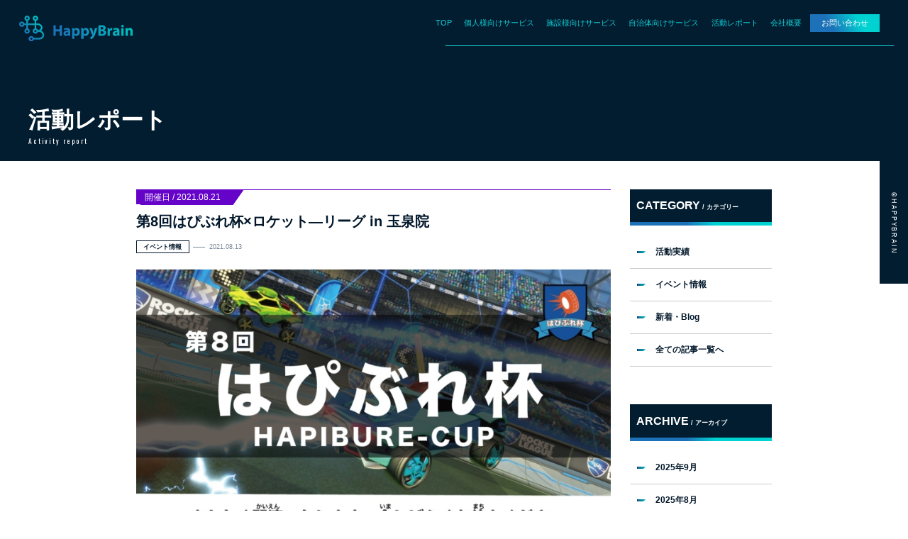

--- FILE ---
content_type: text/html; charset=UTF-8
request_url: https://hb-e-sports.com/report/%E7%AC%AC8%E5%9B%9E%E3%81%AF%E3%81%B4%E3%81%B6%E3%82%8C%E6%9D%AFx%E3%83%AD%E3%82%B1%E3%83%83%E3%83%88%E2%80%95%E3%83%AA%E3%83%BC%E3%82%B0-in-%E7%8E%89%E6%B3%89%E9%99%A2/
body_size: 6840
content:
<!DOCTYPE HTML>
<html lang="ja">
<head>
<meta charset="UTF-8">
<title>第8回はぴぶれ杯×ロケット―リーグ in 玉泉院 | eスポーツリハ・生きがいづくり│株式会社ハッピーブレインHappyBrain</title>
<meta name="viewport" content="width=device-width">
<meta name="keywords" content="" />
<meta name="Description" content="" />
<meta name="format-detection" content="telephone=no" />
<meta name='robots' content='max-image-preview:large' />

<!-- All In One SEO Pack 3.7.1[63,86] -->
<meta name="description"  content="今回のイベントは先月に引き続き、葬儀場「玉泉院」様でeスポーツを開催致します！ 熊本市中央区水前寺にある「玉泉院　水前寺会館」様にて「ロケットリーグ」の対戦会を開催します。 午後13時より受付開始し、会場にお越しいただいた方同士でのロケットリーグの対戦会を行います。" />

<script type="application/ld+json" class="aioseop-schema">{}</script>
<link rel="canonical" href="https://hb-e-sports.com/report/第8回はぴぶれ杯xロケット―リーグ-in-玉泉院/" />
<!-- All In One SEO Pack -->
<link rel='stylesheet' id='wp-block-library-css' href='https://hb-e-sports.com/wp/wp-includes/css/dist/block-library/style.min.css?ver=6.1.9' type='text/css' media='all' />
<link rel='stylesheet' id='classic-theme-styles-css' href='https://hb-e-sports.com/wp/wp-includes/css/classic-themes.min.css?ver=1' type='text/css' media='all' />
<style id='global-styles-inline-css' type='text/css'>
body{--wp--preset--color--black: #000000;--wp--preset--color--cyan-bluish-gray: #abb8c3;--wp--preset--color--white: #ffffff;--wp--preset--color--pale-pink: #f78da7;--wp--preset--color--vivid-red: #cf2e2e;--wp--preset--color--luminous-vivid-orange: #ff6900;--wp--preset--color--luminous-vivid-amber: #fcb900;--wp--preset--color--light-green-cyan: #7bdcb5;--wp--preset--color--vivid-green-cyan: #00d084;--wp--preset--color--pale-cyan-blue: #8ed1fc;--wp--preset--color--vivid-cyan-blue: #0693e3;--wp--preset--color--vivid-purple: #9b51e0;--wp--preset--gradient--vivid-cyan-blue-to-vivid-purple: linear-gradient(135deg,rgba(6,147,227,1) 0%,rgb(155,81,224) 100%);--wp--preset--gradient--light-green-cyan-to-vivid-green-cyan: linear-gradient(135deg,rgb(122,220,180) 0%,rgb(0,208,130) 100%);--wp--preset--gradient--luminous-vivid-amber-to-luminous-vivid-orange: linear-gradient(135deg,rgba(252,185,0,1) 0%,rgba(255,105,0,1) 100%);--wp--preset--gradient--luminous-vivid-orange-to-vivid-red: linear-gradient(135deg,rgba(255,105,0,1) 0%,rgb(207,46,46) 100%);--wp--preset--gradient--very-light-gray-to-cyan-bluish-gray: linear-gradient(135deg,rgb(238,238,238) 0%,rgb(169,184,195) 100%);--wp--preset--gradient--cool-to-warm-spectrum: linear-gradient(135deg,rgb(74,234,220) 0%,rgb(151,120,209) 20%,rgb(207,42,186) 40%,rgb(238,44,130) 60%,rgb(251,105,98) 80%,rgb(254,248,76) 100%);--wp--preset--gradient--blush-light-purple: linear-gradient(135deg,rgb(255,206,236) 0%,rgb(152,150,240) 100%);--wp--preset--gradient--blush-bordeaux: linear-gradient(135deg,rgb(254,205,165) 0%,rgb(254,45,45) 50%,rgb(107,0,62) 100%);--wp--preset--gradient--luminous-dusk: linear-gradient(135deg,rgb(255,203,112) 0%,rgb(199,81,192) 50%,rgb(65,88,208) 100%);--wp--preset--gradient--pale-ocean: linear-gradient(135deg,rgb(255,245,203) 0%,rgb(182,227,212) 50%,rgb(51,167,181) 100%);--wp--preset--gradient--electric-grass: linear-gradient(135deg,rgb(202,248,128) 0%,rgb(113,206,126) 100%);--wp--preset--gradient--midnight: linear-gradient(135deg,rgb(2,3,129) 0%,rgb(40,116,252) 100%);--wp--preset--duotone--dark-grayscale: url('#wp-duotone-dark-grayscale');--wp--preset--duotone--grayscale: url('#wp-duotone-grayscale');--wp--preset--duotone--purple-yellow: url('#wp-duotone-purple-yellow');--wp--preset--duotone--blue-red: url('#wp-duotone-blue-red');--wp--preset--duotone--midnight: url('#wp-duotone-midnight');--wp--preset--duotone--magenta-yellow: url('#wp-duotone-magenta-yellow');--wp--preset--duotone--purple-green: url('#wp-duotone-purple-green');--wp--preset--duotone--blue-orange: url('#wp-duotone-blue-orange');--wp--preset--font-size--small: 13px;--wp--preset--font-size--medium: 20px;--wp--preset--font-size--large: 36px;--wp--preset--font-size--x-large: 42px;--wp--preset--spacing--20: 0.44rem;--wp--preset--spacing--30: 0.67rem;--wp--preset--spacing--40: 1rem;--wp--preset--spacing--50: 1.5rem;--wp--preset--spacing--60: 2.25rem;--wp--preset--spacing--70: 3.38rem;--wp--preset--spacing--80: 5.06rem;}:where(.is-layout-flex){gap: 0.5em;}body .is-layout-flow > .alignleft{float: left;margin-inline-start: 0;margin-inline-end: 2em;}body .is-layout-flow > .alignright{float: right;margin-inline-start: 2em;margin-inline-end: 0;}body .is-layout-flow > .aligncenter{margin-left: auto !important;margin-right: auto !important;}body .is-layout-constrained > .alignleft{float: left;margin-inline-start: 0;margin-inline-end: 2em;}body .is-layout-constrained > .alignright{float: right;margin-inline-start: 2em;margin-inline-end: 0;}body .is-layout-constrained > .aligncenter{margin-left: auto !important;margin-right: auto !important;}body .is-layout-constrained > :where(:not(.alignleft):not(.alignright):not(.alignfull)){max-width: var(--wp--style--global--content-size);margin-left: auto !important;margin-right: auto !important;}body .is-layout-constrained > .alignwide{max-width: var(--wp--style--global--wide-size);}body .is-layout-flex{display: flex;}body .is-layout-flex{flex-wrap: wrap;align-items: center;}body .is-layout-flex > *{margin: 0;}:where(.wp-block-columns.is-layout-flex){gap: 2em;}.has-black-color{color: var(--wp--preset--color--black) !important;}.has-cyan-bluish-gray-color{color: var(--wp--preset--color--cyan-bluish-gray) !important;}.has-white-color{color: var(--wp--preset--color--white) !important;}.has-pale-pink-color{color: var(--wp--preset--color--pale-pink) !important;}.has-vivid-red-color{color: var(--wp--preset--color--vivid-red) !important;}.has-luminous-vivid-orange-color{color: var(--wp--preset--color--luminous-vivid-orange) !important;}.has-luminous-vivid-amber-color{color: var(--wp--preset--color--luminous-vivid-amber) !important;}.has-light-green-cyan-color{color: var(--wp--preset--color--light-green-cyan) !important;}.has-vivid-green-cyan-color{color: var(--wp--preset--color--vivid-green-cyan) !important;}.has-pale-cyan-blue-color{color: var(--wp--preset--color--pale-cyan-blue) !important;}.has-vivid-cyan-blue-color{color: var(--wp--preset--color--vivid-cyan-blue) !important;}.has-vivid-purple-color{color: var(--wp--preset--color--vivid-purple) !important;}.has-black-background-color{background-color: var(--wp--preset--color--black) !important;}.has-cyan-bluish-gray-background-color{background-color: var(--wp--preset--color--cyan-bluish-gray) !important;}.has-white-background-color{background-color: var(--wp--preset--color--white) !important;}.has-pale-pink-background-color{background-color: var(--wp--preset--color--pale-pink) !important;}.has-vivid-red-background-color{background-color: var(--wp--preset--color--vivid-red) !important;}.has-luminous-vivid-orange-background-color{background-color: var(--wp--preset--color--luminous-vivid-orange) !important;}.has-luminous-vivid-amber-background-color{background-color: var(--wp--preset--color--luminous-vivid-amber) !important;}.has-light-green-cyan-background-color{background-color: var(--wp--preset--color--light-green-cyan) !important;}.has-vivid-green-cyan-background-color{background-color: var(--wp--preset--color--vivid-green-cyan) !important;}.has-pale-cyan-blue-background-color{background-color: var(--wp--preset--color--pale-cyan-blue) !important;}.has-vivid-cyan-blue-background-color{background-color: var(--wp--preset--color--vivid-cyan-blue) !important;}.has-vivid-purple-background-color{background-color: var(--wp--preset--color--vivid-purple) !important;}.has-black-border-color{border-color: var(--wp--preset--color--black) !important;}.has-cyan-bluish-gray-border-color{border-color: var(--wp--preset--color--cyan-bluish-gray) !important;}.has-white-border-color{border-color: var(--wp--preset--color--white) !important;}.has-pale-pink-border-color{border-color: var(--wp--preset--color--pale-pink) !important;}.has-vivid-red-border-color{border-color: var(--wp--preset--color--vivid-red) !important;}.has-luminous-vivid-orange-border-color{border-color: var(--wp--preset--color--luminous-vivid-orange) !important;}.has-luminous-vivid-amber-border-color{border-color: var(--wp--preset--color--luminous-vivid-amber) !important;}.has-light-green-cyan-border-color{border-color: var(--wp--preset--color--light-green-cyan) !important;}.has-vivid-green-cyan-border-color{border-color: var(--wp--preset--color--vivid-green-cyan) !important;}.has-pale-cyan-blue-border-color{border-color: var(--wp--preset--color--pale-cyan-blue) !important;}.has-vivid-cyan-blue-border-color{border-color: var(--wp--preset--color--vivid-cyan-blue) !important;}.has-vivid-purple-border-color{border-color: var(--wp--preset--color--vivid-purple) !important;}.has-vivid-cyan-blue-to-vivid-purple-gradient-background{background: var(--wp--preset--gradient--vivid-cyan-blue-to-vivid-purple) !important;}.has-light-green-cyan-to-vivid-green-cyan-gradient-background{background: var(--wp--preset--gradient--light-green-cyan-to-vivid-green-cyan) !important;}.has-luminous-vivid-amber-to-luminous-vivid-orange-gradient-background{background: var(--wp--preset--gradient--luminous-vivid-amber-to-luminous-vivid-orange) !important;}.has-luminous-vivid-orange-to-vivid-red-gradient-background{background: var(--wp--preset--gradient--luminous-vivid-orange-to-vivid-red) !important;}.has-very-light-gray-to-cyan-bluish-gray-gradient-background{background: var(--wp--preset--gradient--very-light-gray-to-cyan-bluish-gray) !important;}.has-cool-to-warm-spectrum-gradient-background{background: var(--wp--preset--gradient--cool-to-warm-spectrum) !important;}.has-blush-light-purple-gradient-background{background: var(--wp--preset--gradient--blush-light-purple) !important;}.has-blush-bordeaux-gradient-background{background: var(--wp--preset--gradient--blush-bordeaux) !important;}.has-luminous-dusk-gradient-background{background: var(--wp--preset--gradient--luminous-dusk) !important;}.has-pale-ocean-gradient-background{background: var(--wp--preset--gradient--pale-ocean) !important;}.has-electric-grass-gradient-background{background: var(--wp--preset--gradient--electric-grass) !important;}.has-midnight-gradient-background{background: var(--wp--preset--gradient--midnight) !important;}.has-small-font-size{font-size: var(--wp--preset--font-size--small) !important;}.has-medium-font-size{font-size: var(--wp--preset--font-size--medium) !important;}.has-large-font-size{font-size: var(--wp--preset--font-size--large) !important;}.has-x-large-font-size{font-size: var(--wp--preset--font-size--x-large) !important;}
.wp-block-navigation a:where(:not(.wp-element-button)){color: inherit;}
:where(.wp-block-columns.is-layout-flex){gap: 2em;}
.wp-block-pullquote{font-size: 1.5em;line-height: 1.6;}
</style>
<link rel='stylesheet' id='common_css-css' href='https://hb-e-sports.com/wp/wp-content/themes/hb-e-sports_theme/css/common.css?ver=6.1.9' type='text/css' media='all' />
<link rel='stylesheet' id='report_css-css' href='https://hb-e-sports.com/wp/wp-content/themes/hb-e-sports_theme/css/report.css?ver=6.1.9' type='text/css' media='all' />
<link rel='stylesheet' id='wysiwyg_css-css' href='https://hb-e-sports.com/wp/wp-content/themes/hb-e-sports_theme/css/wysiwyg.css?ver=6.1.9' type='text/css' media='all' />
<!-- テスト設置　-->
	<link rel="stylesheet" id="ikigai_css-css" href="https://hb-e-sports.com/wp/wp-content/themes/hb-e-sports_theme/css/ikigai.css" type="text/css" media="all">
	<link rel="stylesheet" id="ikigai_css-css" href="https://hb-e-sports.com/wp/wp-content/themes/hb-e-sports_theme/css/kojin.css" type="text/css" media="all">
	<link rel="stylesheet" id="ikigai_css-css" href="https://hb-e-sports.com/wp/wp-content/themes/hb-e-sports_theme/css/custom.css" type="text/css" media="all">
<!-- テスト設置_end　-->
</head>
<body id="top" class="preload">

<header id="header">
	<div class="wrap">
		<div class="logo_wrap">
			<p class="logo"><a href="https://hb-e-sports.com/"><img src="https://hb-e-sports.com/wp/wp-content/themes/hb-e-sports_theme/img/common/logo.svg" alt="HappyBrain"></a></p>
		</div>
		<div class="menu-trigger pc-none">
			<span></span>
			<span></span>
			<span></span>
		</div>
		<nav>
			<div id="header_nav" class="nav_wrap">
				<ul class="gnavi">
					<li><a href="https://hb-e-sports.com/">TOP</a></li>
					<li><a href="https://hb-e-sports.com/kojin/">個人様向けサービス</a></li>
					<li><a href="https://hb-e-sports.com/reha/">施設様向けサービス</a></li>
					<li><a href="https://hb-e-sports.com/ikigai/">自治体向けサービス</a></li>
					<!-- <li><a href="https://hb-e-sports.com/subscription/">サブスクリプション</a></li> -->
					<li><a href="https://hb-e-sports.com/report/">活動レポート</a></li>
					<li><a href="https://hb-e-sports.com/company/">会社概要</a></li>
					<li class="contact"><a href="https://hb-e-sports.com/contact/" class="blue_grad">お問い合わせ</a></li>
				</ul>
			</div>
		</nav>
	</div>
	<div id="overlay"></div>
</header><main>
	<div id="page_report">

		<section id="sec_page_ttl">
			<div class="ttl_wrap">
				<h1 class="ttl">活動レポート</h1>
				<p class="en oswald">Activity report</p>
			</div>
			<p class="img">
				<span class="copy sp-none">©HappyBrain</span>
			</p>
		</section>
		<!-- /sec_page_ttl -->

		<section id="sec_report">
			<div class="wrap_m_right bg_white">
				<div class="wrap">
					<div class="report_wrap">
						<div class="report_main">
							<div class="article">
								<div class="article_header">
																														<div class="label event"><p><span>開催日 / 2021.08.21</span></p></div>
																																					<h2 class="ttl">第8回はぴぶれ杯×ロケット―リーグ in 玉泉院</h2>
																			<p class="cate">
																							<span>イベント情報</span>
																					</p>
																		<p class="date">2021.08.13</p>
																													<p class="img"><img src="/wp/wp-content/uploads/2021/08/S__76644366-800x450.jpg" alt="第8回はぴぶれ杯×ロケット―リーグ in 玉泉院"></p>
																												<div class="event_wrap">
											<div class="flex">
																									<div class="flex_l">
														<p class="sttl"><span>開催日</span></p>
														<p class="txt">2021/08/21</p>
													</div>
																								<div class="flex_r">
													<p class="btn_ribbon black"><a href="https://hb-e-sports.com/contact/"><span><img src="https://hb-e-sports.com/wp/wp-content/themes/hb-e-sports_theme/img/report/contact_ico.svg" alt="">お問い合わせはこちら</span></a></p>
												</div>
											</div>
										</div>
																										</div>
								<div class="article_main cf">
									
<p>今回のイベントは先月に引き続き、葬儀場「玉泉院」様でeスポーツを開催致します！</p>



<p>熊本市中央区水前寺にある「玉泉院　水前寺会館」様にて「ロケットリーグ」の対戦会を開催します。</p>



<p>午後13時より受付開始し、会場にお越しいただいた方同士でのロケットリーグの対戦会を行います。</p>



<p>ロケットリーグの他に、福祉用具体験ブースなど、楽しめるブース盛り沢山(^^)</p>



<p>14時から「障がい者メンバー9名」を加え、全18名での対戦会を開催致します。</p>



<p>また、今回は「オリヒメ」を使い、障がい者の方と会場参加者との交流会も実施致します。</p>



<p>上記した福祉用具体験ブースで、「障がい者の方が実際に使用しているeスポーツ用の福祉用具の説明」</p>



<p>を「障がい者ご自身」にオリヒメから行っていただきます。実体験を元に、ご説明を受けられるので</p>



<p>より理解しやすいと思います^^　また、イベント途中にオリヒメを使った「ピラティス、ダンス」も行います！</p>



<p>「ピラティス、ダンスインストラクター」と「オリヒメ」のコラボ企画になります！是非そちらもお楽しみ！</p>



<p>下記にイベントの詳細を記載致します。</p>



<p>【イベント詳細】</p>



<p>期日：8月21日(土)　13時半~（受付開始）ロケットリーグ対戦、福祉用具体験会、オリヒメ交流会</p>



<p>　　　　　　　　　　14時半~　ロケットリーグ対戦会（障がい者メンバー合流）　</p>



<p>　　　　　　　　　　　　　　対戦会の中盤で「オリヒメピラティス、ダンス」あり！</p>



<p>　　　　　　　　　　17時　終了予定</p>



<p>　　　　　　　　　　※時間は前後する可能性があります。　</p>



<p>場所：玉泉院　水前寺会館（熊本県熊本市中央区水前寺１丁目６−７）</p>



<p>　　　　　　　　　　※会場に無料駐車場あり。</p>



<p>参加：今回、コロナ感染予防から関係者の方のみの入場となります。今回のイベントはご参加不可となっております。</p>



<p>配信：当日は14時半からYouTubeでの生配信を行います。下記のURLより是非ご覧ください！</p>



<p>　　　https://youtu.be/rW1h_jbf0QA</p>



<p>※本イベントは、会場のコロナ対策ガイドラインに従い運営を行って参ります。検温、消毒、換気、ソーシャルディスタンス等徹底し、イベントを進めて参ります。</p>
								</div>
								<div class="article_footer">
																														<div class="info_wrap">
												<h3 class="ttl"><span class="en">event information</span> / イベント情報</h3>
												<div class="inner">
													<div class="flex">
																													<div class="flex_l">
																<p class="img"><img src="/wp/wp-content/uploads/2021/08/S__76644366-310x174.jpg" alt="第8回はぴぶれ杯×ロケットリーグin玉泉院"></p>
															</div>
																																											<div class="flex_r">
																<dl>
																																			<dt>イベント名</dt>
																		<dd>第8回はぴぶれ杯×ロケットリーグin玉泉院</dd>
																																																				<dt>開催日</dt>
																		<dd>2021/08/21</dd>
																																																		</dl>
															</div>
																											</div>
												</div>
											</div>
																																														<div class="sns_wrap">
										<h3 class="ttl"><span>SHARE<br class="sp-none"><span class="small">この記事をシェアする</span></span></h3>
										<ul class="sns">
											<li class="item">
												<a href="https://twitter.com/intent/tweet?url=https%3A%2F%2Fhb-e-sports.com%2Freport%2F%25e7%25ac%25ac8%25e5%259b%259e%25e3%2581%25af%25e3%2581%25b4%25e3%2581%25b6%25e3%2582%258c%25e6%259d%25afx%25e3%2583%25ad%25e3%2582%25b1%25e3%2583%2583%25e3%2583%2588%25e2%2580%2595%25e3%2583%25aa%25e3%2583%25bc%25e3%2582%25b0-in-%25e7%258e%2589%25e6%25b3%2589%25e9%2599%25a2%2F&text=%E7%AC%AC8%E5%9B%9E%E3%81%AF%E3%81%B4%E3%81%B6%E3%82%8C%E6%9D%AF%C3%97%E3%83%AD%E3%82%B1%E3%83%83%E3%83%88%E2%80%95%E3%83%AA%E3%83%BC%E3%82%B0+in+%E7%8E%89%E6%B3%89%E9%99%A2" target="_blank" rel="nofollow"><img src="https://hb-e-sports.com/wp/wp-content/themes/hb-e-sports_theme/img/report/article_sns01.png" alt="Twitter"></a>
											</li>
											<li class="item">
												<a href="https://www.facebook.com/sharer.php?src=bm&u=https%3A%2F%2Fhb-e-sports.com%2Freport%2F%25e7%25ac%25ac8%25e5%259b%259e%25e3%2581%25af%25e3%2581%25b4%25e3%2581%25b6%25e3%2582%258c%25e6%259d%25afx%25e3%2583%25ad%25e3%2582%25b1%25e3%2583%2583%25e3%2583%2588%25e2%2580%2595%25e3%2583%25aa%25e3%2583%25bc%25e3%2582%25b0-in-%25e7%258e%2589%25e6%25b3%2589%25e9%2599%25a2%2F&t=%E7%AC%AC8%E5%9B%9E%E3%81%AF%E3%81%B4%E3%81%B6%E3%82%8C%E6%9D%AF%C3%97%E3%83%AD%E3%82%B1%E3%83%83%E3%83%88%E2%80%95%E3%83%AA%E3%83%BC%E3%82%B0+in+%E7%8E%89%E6%B3%89%E9%99%A2" target="_blank" rel="nofollow"><img src="https://hb-e-sports.com/wp/wp-content/themes/hb-e-sports_theme/img/report/article_sns02.png" alt="Facebook"></a>
											</li>
											<li class="item">
												<a href="https://social-plugins.line.me/lineit/share?url=https%3A%2F%2Fhb-e-sports.com%2Freport%2F%25e7%25ac%25ac8%25e5%259b%259e%25e3%2581%25af%25e3%2581%25b4%25e3%2581%25b6%25e3%2582%258c%25e6%259d%25afx%25e3%2583%25ad%25e3%2582%25b1%25e3%2583%2583%25e3%2583%2588%25e2%2580%2595%25e3%2583%25aa%25e3%2583%25bc%25e3%2582%25b0-in-%25e7%258e%2589%25e6%25b3%2589%25e9%2599%25a2%2F" target="_blank" rel="nofollow"><img src="https://hb-e-sports.com/wp/wp-content/themes/hb-e-sports_theme/img/report/article_sns03.png" alt="line"></a>
											</li>
											<li class="item">
												<a href="https://b.hatena.ne.jp/add?mode=confirm&url=https%3A%2F%2Fhb-e-sports.com%2Freport%2F%25e7%25ac%25ac8%25e5%259b%259e%25e3%2581%25af%25e3%2581%25b4%25e3%2581%25b6%25e3%2582%258c%25e6%259d%25afx%25e3%2583%25ad%25e3%2582%25b1%25e3%2583%2583%25e3%2583%2588%25e2%2580%2595%25e3%2583%25aa%25e3%2583%25bc%25e3%2582%25b0-in-%25e7%258e%2589%25e6%25b3%2589%25e9%2599%25a2%2F" target="_blank" rel="nofollow"><img src="https://hb-e-sports.com/wp/wp-content/themes/hb-e-sports_theme/img/report/article_sns04.png" alt="Hatena"></a>
											</li>
										</ul>
									</div>
																	</div>
							</div>
						</div>
						<div class="report_side">
	<div class="box">
		<p class="ttl"><span class="en">Category</span> / カテゴリー</p>
		<ul class="list">
												<li><a href="https://hb-e-sports.com/report_category/performance/">活動実績</a></li>
									<li><a href="https://hb-e-sports.com/report_category/event/">イベント情報</a></li>
									<li><a href="https://hb-e-sports.com/report_category/news-blog/">新着・Blog</a></li>
										<li><a href="https://hb-e-sports.com/report/">全ての記事一覧へ</a></li>
		</ul>
	</div>
	<div class="box list_archive">
		<p class="ttl"><span class="en">Archive</span> / アーカイブ</p>
		<ul class="list">
				<li><a href='https://hb-e-sports.com/2025/09/?post_type=report'>2025年9月</a></li>
	<li><a href='https://hb-e-sports.com/2025/08/?post_type=report'>2025年8月</a></li>
	<li><a href='https://hb-e-sports.com/2025/07/?post_type=report'>2025年7月</a></li>
	<li><a href='https://hb-e-sports.com/2025/06/?post_type=report'>2025年6月</a></li>
	<li><a href='https://hb-e-sports.com/2025/04/?post_type=report'>2025年4月</a></li>
	<li><a href='https://hb-e-sports.com/2025/03/?post_type=report'>2025年3月</a></li>
		</ul>
		<ul class="list list_full">
				<li><a href='https://hb-e-sports.com/2025/09/?post_type=report'>2025年9月</a></li>
	<li><a href='https://hb-e-sports.com/2025/08/?post_type=report'>2025年8月</a></li>
	<li><a href='https://hb-e-sports.com/2025/07/?post_type=report'>2025年7月</a></li>
	<li><a href='https://hb-e-sports.com/2025/06/?post_type=report'>2025年6月</a></li>
	<li><a href='https://hb-e-sports.com/2025/04/?post_type=report'>2025年4月</a></li>
	<li><a href='https://hb-e-sports.com/2025/03/?post_type=report'>2025年3月</a></li>
	<li><a href='https://hb-e-sports.com/2025/02/?post_type=report'>2025年2月</a></li>
	<li><a href='https://hb-e-sports.com/2025/01/?post_type=report'>2025年1月</a></li>
	<li><a href='https://hb-e-sports.com/2024/12/?post_type=report'>2024年12月</a></li>
	<li><a href='https://hb-e-sports.com/2024/11/?post_type=report'>2024年11月</a></li>
	<li><a href='https://hb-e-sports.com/2024/10/?post_type=report'>2024年10月</a></li>
	<li><a href='https://hb-e-sports.com/2024/08/?post_type=report'>2024年8月</a></li>
	<li><a href='https://hb-e-sports.com/2024/07/?post_type=report'>2024年7月</a></li>
	<li><a href='https://hb-e-sports.com/2024/06/?post_type=report'>2024年6月</a></li>
	<li><a href='https://hb-e-sports.com/2024/05/?post_type=report'>2024年5月</a></li>
	<li><a href='https://hb-e-sports.com/2024/04/?post_type=report'>2024年4月</a></li>
	<li><a href='https://hb-e-sports.com/2024/03/?post_type=report'>2024年3月</a></li>
	<li><a href='https://hb-e-sports.com/2024/02/?post_type=report'>2024年2月</a></li>
	<li><a href='https://hb-e-sports.com/2024/01/?post_type=report'>2024年1月</a></li>
	<li><a href='https://hb-e-sports.com/2023/12/?post_type=report'>2023年12月</a></li>
	<li><a href='https://hb-e-sports.com/2023/11/?post_type=report'>2023年11月</a></li>
	<li><a href='https://hb-e-sports.com/2023/10/?post_type=report'>2023年10月</a></li>
	<li><a href='https://hb-e-sports.com/2023/09/?post_type=report'>2023年9月</a></li>
	<li><a href='https://hb-e-sports.com/2023/08/?post_type=report'>2023年8月</a></li>
	<li><a href='https://hb-e-sports.com/2023/07/?post_type=report'>2023年7月</a></li>
	<li><a href='https://hb-e-sports.com/2023/06/?post_type=report'>2023年6月</a></li>
	<li><a href='https://hb-e-sports.com/2023/05/?post_type=report'>2023年5月</a></li>
	<li><a href='https://hb-e-sports.com/2023/04/?post_type=report'>2023年4月</a></li>
	<li><a href='https://hb-e-sports.com/2023/03/?post_type=report'>2023年3月</a></li>
	<li><a href='https://hb-e-sports.com/2023/02/?post_type=report'>2023年2月</a></li>
	<li><a href='https://hb-e-sports.com/2023/01/?post_type=report'>2023年1月</a></li>
	<li><a href='https://hb-e-sports.com/2022/12/?post_type=report'>2022年12月</a></li>
	<li><a href='https://hb-e-sports.com/2022/11/?post_type=report'>2022年11月</a></li>
	<li><a href='https://hb-e-sports.com/2022/10/?post_type=report'>2022年10月</a></li>
	<li><a href='https://hb-e-sports.com/2022/09/?post_type=report'>2022年9月</a></li>
	<li><a href='https://hb-e-sports.com/2022/08/?post_type=report'>2022年8月</a></li>
	<li><a href='https://hb-e-sports.com/2022/07/?post_type=report'>2022年7月</a></li>
	<li><a href='https://hb-e-sports.com/2022/06/?post_type=report'>2022年6月</a></li>
	<li><a href='https://hb-e-sports.com/2022/05/?post_type=report'>2022年5月</a></li>
	<li><a href='https://hb-e-sports.com/2022/04/?post_type=report'>2022年4月</a></li>
	<li><a href='https://hb-e-sports.com/2022/03/?post_type=report'>2022年3月</a></li>
	<li><a href='https://hb-e-sports.com/2022/02/?post_type=report'>2022年2月</a></li>
	<li><a href='https://hb-e-sports.com/2022/01/?post_type=report'>2022年1月</a></li>
	<li><a href='https://hb-e-sports.com/2021/12/?post_type=report'>2021年12月</a></li>
	<li><a href='https://hb-e-sports.com/2021/11/?post_type=report'>2021年11月</a></li>
	<li><a href='https://hb-e-sports.com/2021/10/?post_type=report'>2021年10月</a></li>
	<li><a href='https://hb-e-sports.com/2021/09/?post_type=report'>2021年9月</a></li>
	<li><a href='https://hb-e-sports.com/2021/08/?post_type=report'>2021年8月</a></li>
	<li><a href='https://hb-e-sports.com/2021/07/?post_type=report'>2021年7月</a></li>
	<li><a href='https://hb-e-sports.com/2021/06/?post_type=report'>2021年6月</a></li>
	<li><a href='https://hb-e-sports.com/2021/05/?post_type=report'>2021年5月</a></li>
	<li><a href='https://hb-e-sports.com/2021/04/?post_type=report'>2021年4月</a></li>
	<li><a href='https://hb-e-sports.com/2021/03/?post_type=report'>2021年3月</a></li>
	<li><a href='https://hb-e-sports.com/2021/02/?post_type=report'>2021年2月</a></li>
	<li><a href='https://hb-e-sports.com/2021/01/?post_type=report'>2021年1月</a></li>
	<li><a href='https://hb-e-sports.com/2020/12/?post_type=report'>2020年12月</a></li>
	<li><a href='https://hb-e-sports.com/2020/10/?post_type=report'>2020年10月</a></li>
	<li><a href='https://hb-e-sports.com/2020/09/?post_type=report'>2020年9月</a></li>
		</ul>
		<p class="more btn_ribbon black"><a><span>もっと見る</span></a></p>
	</div>
</div>					</div>
				</div>
			</div>
		</section>
		<!-- /sec_report -->

	</div>
</main>
<footer id="footer">
	<div class="contact_wrap">
		<div class="wrap">
			<a href="https://ude-sports.com/" target="_blank" class="flex">
				<div class="flex_l">
					<figure>
						<img src="https://hb-e-sports.com/wp/wp-content/themes/hb-e-sports_theme/img/footer/footer_ude_img1.png" alt="">
					</figure>
				</div>
				<div class="flex_c">
					<figure class="logo">
						<img src="https://hb-e-sports.com/wp/wp-content/themes/hb-e-sports_theme/img/footer/footer_ude_logo.png" alt="HappyBrain">
					</figure>
					<p>年齢や障がいに関係なく<br>
					誰もがプレーできるユニバーサルのeスポーツ</p>
				</div>
				<div class="flex_r">
					<figure>
						<img src="https://hb-e-sports.com/wp/wp-content/themes/hb-e-sports_theme/img/footer/footer_ude_img2.png" alt="">
					</figure>
				</div>
				<p class="btn">詳細はこちらをクリック</p>
			</a>
		</div>
	</div>
	<div class="footer_wrap">
		<div class="wrap">
			<div class="flex">
				<div class="flex_l">
					<p class="logo"><a href="https://hb-e-sports.com/"><img src="https://hb-e-sports.com/wp/wp-content/themes/hb-e-sports_theme/img/common/logo.svg" alt="HappyBrain"></a></p>
					<p class="info">
						<span class="big">株式会社ハッピーブレイン</span><br>
						〒861-110４　熊本県合志市御代志1661-1ルーロ合志303号<br>
						tel / <span class="tel-link">096-344-0007</span><br>
						mail / <a href="meilto:info@hb-e-sports.com">info@hb-e-sports.com</a>
					</p>
				</div>
				<div class="flex_r sp-none">
					<ul class="gnavi">
						<li><a href="https://hb-e-sports.com/">TOP</a></li>
					<li><a href="https://hb-e-sports.com/kojin/">個人様向けサービス</a></li>
					<li><a href="https://hb-e-sports.com/reha/">施設様向けサービス</a></li>
					<li><a href="https://hb-e-sports.com/ikigai/">自治体向けサービス</a></li>
						<!-- <li><a href="https://hb-e-sports.com/subscription/">サブスクリプション</a></li> -->
						<li><a href="https://hb-e-sports.com/report/">活動レポート</a></li>
						<li><a href="https://hb-e-sports.com/company/">会社概要</a></li>
						<li class="contact"><a href="https://hb-e-sports.com/contact/" class="blue_grad">お問い合わせ</a></li>
					</ul>
				</div>
			</div>
		</div>
	</div>
</footer>

<!--
<div class="sponsor">
	<a href="https://community.camp-fire.jp/projects/view/469729?fbclid=IwAR3P0QmQX-ny_mQYsgDTsOtwfYXLd_FHRqMAtfM1LrBbJcFfZZsQq5grACA" target="_blank">
		<picture>
  					<source media="(max-width: 428px)" srcset="/wp/wp-content/uploads/2021/10/sponsor_sp.png">
  					<img src="/wp/wp-content/uploads/2021/10/sponsor_pc.png" alt="*" srcset="/wp/wp-content/uploads/2021/10/sponsor_pc.png" width="100%">
		</picture>
	</a>
</div>
-->

<script type='text/javascript' src='https://ajax.googleapis.com/ajax/libs/jquery/3.3.1/jquery.min.js?ver=6.1.9' id='jquery-js'></script>
<script type='text/javascript' src='https://hb-e-sports.com/wp/wp-content/themes/hb-e-sports_theme/js/common.js?ver=6.1.9' id='common_js-js'></script>
<script>
	$(function(){
		$('.report_side .list_archive .list_full').hide();
	});
	
	$('.report_side .more').on('click', function(){
		$('.report_side .list_archive .list').hide();
		$('.report_side .list_archive .list_full').show();
		$(this).hide();
	});
</script>

</body>
</html>


--- FILE ---
content_type: text/css
request_url: https://hb-e-sports.com/wp/wp-content/themes/hb-e-sports_theme/css/common.css?ver=6.1.9
body_size: 6814
content:
@charset "UTF-8";
/* ------------------------------
    mixin
------------------------------ */
@import url("https://fonts.googleapis.com/css2?family=Oswald:wght@300;400&display=swap");
/* ------------------------------
    reset
------------------------------ */
html {
  font-size: 62.5%;
  overflow-y: scroll; }

@media screen and (max-width: 1920px) {
  html {
    font-size: 0.52083vw; } }

@media screen and (max-width: 959px) {
  html {
    font-size: 1.04167vw; } }

@media screen and (max-width: 767px) {
  html {
    font-size: 1.66667vw; } }

*, *::before, *::after {
  box-sizing: border-box; }

body, h1, h2, h3, h4, h5, h6, p, address, time,
ul, ol, li, dl, dt, dd,
table, th, td, img,
form, input, button, textarea, select {
  margin: 0;
  padding: 0;
  border: none;
  line-height: 100%;
  list-style-type: none;
  font-style: normal;
  font-weight: normal;
  font-family: "Hiragino Kaku Gothic Pro","ヒラギノ角ゴ Pro W3",メイリオ,Meiryo,"ＭＳ Ｐゴシック",Arial,Verdana,sans-serif;
  word-wrap: break-word;
  overflow-wrap: break-word;
  -webkit-text-size-adjust: 100%; }

input, button, textarea, select {
  -webkit-appearance: none;
  -moz-appearance: none;
  appearance: none;
  border: none;
  border-radius: 0;
  resize: none;
  outline: none;
  background: none; }

select::-ms-expand {
  display: none; }

button:hover {
  cursor: pointer; }

a {
  color: #02172a;
  text-decoration: none;
  transition: opacity 0.3s ease;
  outline: 1px solid transparent;
  -webkit-backface-visibility: hidden;
  backface-visibility: hidden; }

a img {
  outline: 1px solid transparent;
  -webkit-backface-visibility: hidden;
  backface-visibility: hidden; }

a:hover {
  opacity: .6;
  cursor: pointer; }

img, object {
  vertical-align: bottom;
  max-width: 100%;
  height: auto; }

/* ------------------------------
    base
------------------------------ */
body {
  color: #02172a;
  font-size: 1.0rem;
  text-align: left; }

section {
  position: relative; }

main {
  display: block; }

.wrap {
  width: 134.4rem;
  padding: 0;
  margin: 0 auto;
  position: relative; }

p, th, td, dt, dd, li, input, button, textarea {
  font-size: 1.6rem;
  line-height: 1.8; }

.fade {
  transition: opacity 0.3s ease;
  -webkit-backface-visibility: hidden;
  backface-visibility: hidden; }

.fade img {
  outline: 1px solid transparent;
  -webkit-backface-visibility: hidden;
  backface-visibility: hidden; }

.fade:hover {
  opacity: .6;
  cursor: pointer; }

.h-center {
  position: absolute;
  left: 50%;
  transform: translateX(-50%) translateZ(0); }

.v-center {
  position: absolute;
  top: 50%;
  transform: translateY(-50%) translateZ(0); }

.hv-center {
  position: absolute;
  top: 50%;
  left: 50%;
  transform: translate(-50%, -50%) translateZ(0); }

.flex {
  display: flex;
  justify-content: space-between; }

.tal {
  text-align: left; }

.tar {
  text-align: right; }

.tac {
  text-align: center; }

.left {
  float: left; }

.right {
  float: right; }

.center {
  display: block;
  text-align: center;
  margin-left: auto;
  margin-right: auto; }

.fixed {
  position: fixed;
  left: 0;
  top: 0;
  width: 100%;
  height: 100%; }

.preload *, .preload *::before, .preload *::after {
  transition: none !important; }

.oswald {
  font-family: 'Oswald', sans-serif; }

.txt_small {
	font-size: 1.4rem;
}

@media screen and (max-width: 959px) {
  body {
    min-width: inherit; }
  .wrap {
    width: 90%;
    padding: 0; }
  main {
    padding-top: 60px; }
  input, textarea, select, .select {
    font-size: 16px !important; } }

/* ------------------------------
    header
------------------------------ */
#header {
  position: absolute;
  left: 0;
  top: 0;
  width: 100%;
  z-index: 1000; }

#header .wrap {
  width: 100%;
  padding: 0 6rem 0 4rem;
  display: flex;
  justify-content: space-between; }

#header .logo_wrap {
  height: 80px;
  flex-grow: 1; }

#header .logo {
  display: flex;
  align-items: center;
  height: 100%; }

#header .logo img {
  width: 24rem; }

#header nav .gnavi {
  display: flex;
  justify-content: right;
  position: relative; }

#header nav .gnavi::before {
  content: '';
  position: absolute;
  left: 3rem;
  bottom: 0;
  width: 100%;
  height: 1px;
  background: #13cbd2; }

#header nav .gnavi > li {
  padding: 3rem 0; }

#header nav .gnavi > li > a {
  color: #13cbd2;
  display: block;
  font-size: 1.6rem;padding: .3em .5em; }

#header nav .gnavi > li.contact > a {
  color: #fff;
  padding: .3em 1.5em; }

#header nav .gnavi > li + li {
  margin-left: 1rem; }

#header #overlay {
  display: block;
  position: fixed;
  left: 0;
  top: 0;
  width: 100%;
  height: 100%;
  background: rgba(0, 0, 0, 0.8);
  opacity: 0;
  pointer-events: none;
  transition: opacity 0.3s ease;
  z-index: 997; }

#header #overlay.active {
  opacity: 1;
  pointer-events: auto; }

@media screen and (max-width: 959px) {
  #header,
  #header .wrap,
  #header .logo_wrap {
    width: 100%;
    height: 60px; }
  #header {
    background-color: transparent;
    position: fixed;
    top: 0;
    left: 0;
    padding: 0;
    margin: 0;
    z-index: 999; }
  #header .wrap {
    padding: 0;
    display: block;
    position: relative;
    min-width: inherit; }
  #header .logo_wrap {
    position: relative;
    background: #02172a;
    z-index: 999;
    padding: 0; }
  #header .logo {
    padding-left: 3vw; }
  #header .logo img {
    width: 140px; }
  #header .menu-trigger {
    display: block;
    position: fixed;
    top: 15px;
    right: 3vw;
    width: 30px;
    height: 30px;
    z-index: 999; }
  #header .menu-trigger span {
    display: inline-block;
    transition: all .4s;
    position: absolute;
    left: 0;
    width: 100%;
    height: 2px;
    background-color: #fff; }
  #header .menu-trigger span:nth-of-type(1) {
    top: 15%; }
  #header .menu-trigger span:nth-of-type(2) {
    top: 50%;
    transform: translateY(-50%); }
  #header .menu-trigger span:nth-of-type(3) {
    bottom: 15%; }
  #header nav {
    width: 100%;
    opacity: 0;
    padding: 0;
    position: fixed;
    left: 0;
    top: 60px;
    overflow-y: auto;
    max-height: calc(100% - 60px);
    transform: translateY(-100%);
    transition: transform .3s, opacity 1s;
    z-index: 998; }
  #header nav .nav_wrap {
    background: #eee;
    top: 0;
    left: 0;
    width: 100%;
    height: auto;
    position: relative;
    margin: 0; }
  #header nav .nav_wrap .gnavi {
    margin: 0;
    display: block; }
  #header nav .nav_wrap .gnavi > li {
    display: block;
    height: auto;
    position: relative;
    text-align: center; }
  #header nav .nav_wrap .gnavi > li > a {
    color: #000;
    background: transparent;
    display: block;
    font-size: 1.8rem;
    line-height: 1;
    padding: .8rem 3rem;
    position: relative; }
  #header nav .nav_wrap .gnavi > li + li {
    margin: 0;
    border-top: 1px solid #ccc; }
  #header.navOpen .menu-trigger span:nth-of-type(1) {
    top: 50%;
    transform: translateY(-50%) rotate(-45deg); }
  #header.navOpen .menu-trigger span:nth-of-type(2) {
    opacity: 0; }
  #header.navOpen .menu-trigger span:nth-of-type(3) {
    bottom: 50%;
    transform: translateY(50%) rotate(45deg); }
  #header.navOpen nav {
    opacity: 1;
    transform: translateY(0);
    transition: transform .3s, opacity 0s; } }

/* ------------------------------
    footer
------------------------------ */
#footer {
  margin-top: 10rem; }

#footer .contact_wrap {
  background: url(../img/common/contact_bg.jpg) no-repeat center/cover;
  margin-left: 6rem;
  padding: 6rem 6rem 6rem 0;
  position: relative;
  z-index: 10; }

#footer .contact_wrap .wrap {
  width: 118.4rem;
  padding: 3rem 6rem;
  border: 2px solid #fff;
  color: #fff; }

#footer .contact_wrap .ttl_wrap {
  text-align: center;
  margin-bottom: 2rem; }

#footer .contact_wrap .ttl_wrap .ttl {
  font-size: 3.6rem;
  line-height: 1.4;
  font-weight: bold;
  text-transform: uppercase; }

#footer .contact_wrap .ttl_wrap .txt {
  font-size: 1.8rem;
  line-height: 1.4;
  font-weight: bold; }

#footer .contact_wrap .big {
  font-size: 3.6rem;
  line-height: 1.4;
  font-weight: bold; }

#footer .contact_wrap .small {
  font-size: 1.8rem;
  line-height: 1.4;
  margin-top: 1em; }

#footer .contact_wrap .btn_ribbon {
  position: absolute;
  bottom: 3rem;
  right: -8rem; }

#footer .contact_wrap .btn_ribbon > * {
  border-color: #fff; }

#footer .contact_wrap .btn_ribbon > *::before {
  border-color: #fff;
  right: 1.5em; }

#footer .contact_wrap .btn_ribbon > * span {
  font-size: 1.8rem;
  color: #108f96;
  padding: 1.4em 7rem 1.4em 4rem; }

#footer .footer_wrap {
  background: #02172a;
  padding: 30rem 0 10rem;
  margin-top: -20rem; }

#footer .footer_wrap .wrap {
  width: calc( 100% - 12rem); }

#footer .footer_wrap .flex .flex_l .logo {
  width: 24rem; }

#footer .footer_wrap .flex .flex_l .info {
  color: #9ba9b5;
  font-size: 1.4rem;
  line-height: 1.6;
  margin: 8rem 0 0 7rem; }

#footer .footer_wrap .flex .flex_l .info a {
  color: #9ba9b5; }

#footer .footer_wrap .flex .flex_l .info .big {
  display: inline-block;
  font-size: 1.6rem;
  margin-bottom: .5em; }

#footer .footer_wrap .flex .flex_r .gnavi {
  display: flex;
  justify-content: right;
  position: relative; }

#footer .footer_wrap .flex .flex_r .gnavi::before {
  content: '';
  position: absolute;
  left: 3rem;
  bottom: 0;
  width: 100%;
  height: 1px;
  background: #13cbd2; }

#footer .footer_wrap .flex .flex_r .gnavi > li {
  padding: 1rem 0 3rem; }

#footer .footer_wrap .flex .flex_r .gnavi > li > a {
  color: #13cbd2;
  display: block;
  font-size: 1.6rem;padding: .3em .5em; }

#footer .footer_wrap .flex .flex_r .gnavi > li.contact > a {
  color: #fff;
  padding: .3em 1.5em; }

#footer .footer_wrap .flex .flex_r .gnavi > li + li {
  margin-left: 1rem; }

@media screen and (max-width: 959px) {
  #footer {
    margin-top: 10rem; }
  #footer .contact_wrap {
    margin-left: 0;
    padding: 6rem 0; }
  #footer .contact_wrap .wrap {
    width: 90%; }
  #footer .contact_wrap .big {
    font-size: 2.8rem; }
  #footer .contact_wrap .btn_ribbon {
    right: -5rem; }
  #footer .footer_wrap {
    padding: 10rem 0;
    margin-top: 0; }
  #footer .footer_wrap .wrap {
    width: 90%; }
  #footer .footer_wrap .flex {
    display: block; }
  #footer .footer_wrap .flex .flex_l .info {
    margin: 4rem 0 4rem 7rem; }
  #footer .footer_wrap .flex .flex_r .gnavi > li > a {
    font-size: 1.2rem;
    white-space: nowrap; } }

@media screen and (max-width: 767px) {
  #footer .contact_wrap .wrap {
    width: 90%;
    padding: 5vw; }
  #footer .contact_wrap .btn_ribbon {
    position: static;
    text-align: center;
    margin-top: 3rem; }
  #footer .footer_wrap {
    padding: 6rem 0; }
  #footer .footer_wrap .flex .flex_l .info {
    margin: 4rem 0 0; } }

/* ------------------------------
    sponsor
------------------------------ */

.sponsor {
	position: fixed;
	z-index: 5000;
	bottom: 3rem;
	right: 3rem;
	width: 30.7rem;
}

@media screen and (max-width: 428px) {
	.sponsor {
    width: 100%;
    right: 0;
    bottom: 0;
}
}
/* ------------------------------
    common
------------------------------ */
.btn_ribbon > * {
  display: inline-block;
  position: relative;
  overflow: hidden;
  border-left: 2px solid #02172a; }

.btn_ribbon > *::before {
  content: '';
  position: absolute;
  top: 0;
  right: 1em;
  width: calc( 100% + 2em);
  height: 100%;
  border: 2px solid #02172a;
  background: #fff;
  transform: skew(-30deg); }

.btn_ribbon > * > * {
  display: inline-block;
  font-size: 1.8rem;
  line-height: 1;
  font-weight: bold;
  text-transform: uppercase;
  padding: .9em 3.5em .9em 2em;
  position: relative;
  z-index: 10; }

.btn_ribbon.reverse > * {
  border-left: none;
  border-right: 2px solid #02172a; }

.btn_ribbon.reverse > *::before {
  left: 1em;
  transform: skew(30deg); }

.btn_ribbon.reverse > * > * {
  padding: .9em 2em .9em 3.5em; }

.btn_ribbon.black > *::before {
  background: #02172a; }

.btn_ribbon.black > * > * {
  color: #fff; }

.btn_ribbon.white_border > * {
  border-color: #fff; }

.btn_ribbon.white_border > *::before {
  background: #02172a;
  border-color: #fff; }

.btn_ribbon.white_border > * > * {
  color: #fff; }

.wrap_m_left {
  background: #eee;
  margin-left: 6rem;
  padding: 6rem 6rem 6rem 0; }

@media screen and (max-width: 959px) {
  .wrap_m_left {
    padding-right: 0; } }

@media screen and (max-width: 767px) {
  .wrap_m_left {
    margin-left: 0; } }

.wrap_m_right {
  background: #eee;
  margin-right: 6rem;
  padding: 6rem 0 6rem 6rem; }

@media screen and (max-width: 959px) {
  .wrap_m_right {
    padding-left: 0; } }

@media screen and (max-width: 767px) {
  .wrap_m_right {
    margin-right: 0; } }

#sec_page_ttl {
  background: linear-gradient(to bottom, #021d30 60rem, #fff 60rem);
  padding-top: 22rem;
  min-height: 60rem; }

@media screen and (max-width: 959px) {
  #sec_page_ttl {
    background: linear-gradient(to bottom, #021d30 40rem, #fff 40rem);
    padding-top: 5rem; } }

@media screen and (max-width: 767px) {
  #sec_page_ttl {
    min-height: 16rem; } }

#sec_page_ttl .ttl_wrap {
  margin: 0 6rem 3rem;
  color: #fff; }

#sec_page_ttl .ttl_wrap .ttl {
  font-size: 4.8rem;
  line-height: 1.4;
  font-weight: bold; }

@media screen and (max-width: 767px) {
  #sec_page_ttl .ttl_wrap .ttl {
    font-size: 3.2rem; } }

#sec_page_ttl .ttl_wrap .en {
  font-size: 1.4rem;
  letter-spacing: .2em; }

#sec_page_ttl .img {
  padding-right: 6rem;
  position: relative; }

@media screen and (max-width: 767px) {
  #sec_page_ttl .img {
    padding: 0; } }

#sec_page_ttl .img img {
  width: 100%; }

#sec_page_ttl .img .copy {
  position: absolute;
  right: 3rem;
  top: 12rem;
  transform: translateX(50%) rotate(90deg);
  font-size: 1.4rem;
  letter-spacing: .2em;
  color: #fff;
  text-transform: uppercase; }

#sec_page_ttl .txt_wrap {
  background: #fff;
  width: 100rem;
  margin: -6rem auto 0;
  text-align: center;
  padding-top: 3rem;
  position: relative;
  z-index: 10; }

#sec_page_ttl .txt_wrap .ttl {
  margin-bottom: 3rem;
  font-size: 2.4rem;
  line-height: 1.4;
  font-weight: bold; }

#sec_page_ttl .txt_wrap .ttl .big {
  font-size: 4.8rem; }

#sec_page_ttl .txt_wrap .txt {
  font-size: 1.8rem; }

#sec_page_ttl .txt_wrap .txt.big {
  font-size: 3.6rem;
  font-weight: bold; }

@media screen and (max-width: 959px) {
  #sec_page_ttl .txt_wrap {
    width: 80vw; } }

@media screen and (max-width: 767px) {
  #sec_page_ttl .txt_wrap {
    width: 90vw; }
  #sec_page_ttl .txt_wrap .ttl {
    font-size: 2.0rem;
    margin-bottom: 2rem; }
  #sec_page_ttl .txt_wrap .ttl .big {
    font-size: 3.6rem; }
  #sec_page_ttl .txt_wrap .txt {
    font-size: 1.6rem; }
  #sec_page_ttl .txt_wrap .txt.big {
    font-size: 2.4rem; } }

#sec_service_detail {
  margin-top: 10rem;
  background: linear-gradient(to bottom, #021d30 46rem, #fff 46rem); }

@media screen and (max-width: 959px) {
  #sec_service_detail {
    background: linear-gradient(to bottom, #021d30 24rem, #fff 24rem); } }

#sec_service_detail .sec_ttl_wrap {
  padding: 6rem 0;
  color: #fff; }

#sec_service_detail .sec_ttl_wrap .en {
  font-size: 3.6rem;
  line-height: 1.4;
  font-weight: bold;
  text-transform: uppercase; }

@media screen and (max-width: 767px) {
  #sec_service_detail .sec_ttl_wrap .en {
    font-size: 3.0rem; } }

#sec_service_detail .sec_ttl_wrap .ttl {
  font-size: 1.8rem;
  line-height: 1.4;
  font-weight: bold;
}
#sec_service_detail .detail_wrap .wrap:nth-child(2) {
  padding: 6rem 0; }

@media screen and (max-width: 767px) {
  #sec_service_detail .detail_wrap .flex {
    display: block; } }

#sec_service_detail .detail_wrap .flex .item {
  width: 48.5%; }

#sec_service_detail .detail_wrap .flex .item_03 {
	width: 94.5%;
	margin: 1em 1.5em 0em 1.5em;
}
#sec_service_detail .detail_wrap .flex .item_03 .ttl {
    background: #fff;
    font-size: 2.5rem;
    line-height: 1.4;
    font-weight: bold;
    padding: 0.8em 0em;
	text-align: center;
}
#sec_service_detail .detail_wrap .wrap .ttl > span.small {
    display: table;
    background: none;
    color: #02172a;
    font-size: 1.3rem;
    line-height: 1.4;
    font-weight: bold;
    padding: 0.5em 1em;
    margin: 0em auto 0.8em auto;
}
#sec_service_detail .detail_wrap .wrap .flex .flex_l {
    flex: 0 0 auto;
    margin-right: 3rem;
    width: 48%;
}

@media screen and (max-width: 767px) {
#sec_service_detail .detail_wrap .wrap .flex .flex_l {
    flex: 0 0 auto;
    margin-right: 3rem;
    width: 100%;
}}

#sec_service_detail .detail_wrap .wrap:nth-child(2) {
    padding: 6rem 0;
}
#sec_service_detail .detail_wrap .wrap:nth-child(4) {
    padding: 6rem 0;
}
#sec_service_detail .detail_wrap .wrap .flex_r .ttl > span {
    display: table;
    background: #021d30;
    color: #fff;
    font-size: 2.4rem;
    line-height: 1.4;
    font-weight: bold;
    padding: 0.5em 1em;
    margin: 0em 0em 0.8em 0em;
}
#sec_service_detail .detail_wrap th,td {
	border: solid 1px #02172a;
	padding: 1em;
	font-size: 1.8rem;
	font-weight: bold;
}
#sec_service_detail .detail_wrap th {
	background: #049ca2;
	color: #FFF;
	width: 30%;
}
#sec_service_detail .detail_wrap td {
	background: #FFF;
}
#sec_service_detail .detail_wrap table {
	border-collapse:  collapse; 
	width: 100%; 
	table-layout: fixed; 
	margin: 4em auto 0em auto;
}
#sec_service_detail .detail_wrap .wrap .flex .sttl span {
    display: inline-block;
    border: 2px solid #021d30;
    font-size: 1.6rem;
    line-height: 1.4;
    font-weight: bold;
    padding: 0.2em 1em;
    margin-top: 1em;
}
#sec_service_detail .detail_wrap .wrap .flex .txt {
    font-weight: bold;
    margin: 1em 0;
}

#sec_service_detail .detail_wrap .catch {
    color: #fff;
    font-size: 3.6rem;
    line-height: 1.4;
    font-weight: bold;
    text-align: center;
    padding: 0.2em 1em;
	margin-bottom: 1em;
}

#sec_service_detail .detail_wrap .flex_ccbox {
    box-sizing: border-box;
    flex: 0 0 auto;
    margin: 3rem 0;
    padding: 3em;
    border: 1px solid #021d30;
    background: #FFF;
}
#sec_service_detail .detail_wrap .flex_ccbox .txt {
    font-size: 1.8rem;
    line-height: 1.8;
    font-weight: bold;
}
#sec_service_detail .detail_wrap .wrap .ttl > span {
    display: table;
    background: #021d30;
    color: #fff;
    font-size: 2.4rem;
    line-height: 1.4;
    font-weight: bold;
    padding: 0.5em 1em;
    margin: 0em auto 0.8em auto;
}
#sec_service_detail .detail_wrap .wrap center {
 	font-size: 1.8rem;
	font-weight: bold;
	margin-bottom: 2em;
	line-height: 1.4;
}

@media screen and (max-width: 767px) {
  #sec_service_detail .detail_wrap .flex .item {
    width: 100%; }
  #sec_service_detail .detail_wrap .flex .item + .item {
    margin-top: 5rem; } }

#sec_service_detail .detail_wrap .flex .item .img {
  position: relative; }

@media screen and (max-width: 959px) {
  #sec_service_detail .detail_wrap .flex .item .img {
    height: auto; } }

#sec_service_detail .detail_wrap .flex .item .img img {
  width: 100%; }

#sec_service_detail .detail_wrap .flex .item .img .option {
  background: #021d30;
  color: #fff;
  position: absolute;
  left: -2rem;
  top: 2rem;
  font-size: 1.4rem;
  padding: 1em 2em; }

#sec_service_detail .detail_wrap .flex .item .ttl {
  /*-- width: 70%; --*/
  background: #fff;
   /*-- transform: translateY(-60%);
  margin-bottom: -5rem; --*/
  font-size: 3.0rem;
  line-height: 1.4;
  font-weight: bold;
  padding: .8em .0em; }

#sec_service_detail .detail_wrap .txt.small {
    color: #6a6a6a;
    font-size: 1.4rem;
}

#sec_service_detail .detail_wrap .flex .item .ttl img {
  height: 1.2em;
  width: auto;
  margin-right: .3em;
  vertical-align: -.1em; }

#sec_service_detail .detail_wrap .flex .item .ttl.grey {
  background: #eee; }

@media screen and (max-width: 959px) {
  #sec_service_detail .detail_wrap .flex .item .ttl {
    transform: translateY(0);
    margin-bottom: 0;
    width: 100%;
    font-size: 2.6rem; } }

#sec_service_detail .detail_wrap .flex .item .txt {
  font-size: 1.8rem;
  line-height: 1.8;
  font-weight: bold; }

#sec_service_detail .detail_wrap .flex .item .border {
  border: 2px solid #021d30;
  margin-top: 3rem;
  padding: 8rem 3rem 5rem;
  position: relative; }

#sec_service_detail .detail_wrap .flex .item .border .sttl {
  background: #021d30;
  color: #fff;
  position: absolute;
  left: 50%;
  top: 0;
  transform: translate(-50%, -50%);
  border-radius: 100px;
  font-size: 2.4rem;
  line-height: 1.4;
  font-weight: bold;
  text-align: center;
  padding: .5em;
  width: 90%; }

@media screen and (max-width: 959px) {
  #sec_service_detail .detail_wrap .flex .item .border .sttl {
    font-size: 1.6rem; } }

@media screen and (max-width: 767px) {
  #sec_service_detail .detail_wrap .flex .item .border .sttl {
    font-size: 2.0rem; } }

#sec_service_detail .support_wrap {
  position: relative;
  z-index: 10; }

#sec_service_detail .support_wrap .ttl_wrap {
  padding-bottom: 6rem;
  color: #fff; }

#sec_service_detail .support_wrap .ttl_wrap .ttl {
  font-size: 4.8rem;
  line-height: 1.4;
  font-weight: bold; }

@media screen and (max-width: 767px) {
  #sec_service_detail .support_wrap .ttl_wrap .ttl {
    font-size: 3.0rem; } }

#sec_service_detail .support_wrap .ttl_wrap .en {
  font-size: 1.4rem;
  letter-spacing: .2em; }

#sec_service_detail .support_wrap .flex {
  flex-wrap: wrap; }

@media screen and (max-width: 959px) {
  #sec_service_detail .support_wrap .flex {
    display: block; } }

#sec_service_detail .support_wrap .flex .item {
  width: 48.5%;
  border: 1px solid #07ceeb;
  background: rgba(7, 206, 235, 0.4);
  margin-top: 4rem;
  padding: 3rem;
  color: #fff;
  display: flex; 
  position: relative;
}

#sec_service_detail .support_wrap .flex .item:nth-child(n+3) {
  margin-top: 9rem; }

@media screen and (max-width: 959px) {
  #sec_service_detail .support_wrap .flex .item {
    width: 100%; }
  #sec_service_detail .support_wrap .flex .item:nth-child(n+2) {
    margin-top: 9rem; } }

@media screen and (max-width: 767px) {
  #sec_service_detail .support_wrap .flex .item {
    display: block; } }

#sec_service_detail .support_wrap .flex .flex_l {
  flex: 0 0 auto;
  margin-right: 3rem; }

#sec_service_detail .support_wrap .flex .flex_l .img {
  transform: translateY(-8rem);
  margin-bottom: -6rem;
  width: 21rem; }

#sec_service_detail .support_wrap .flex .flex_l .img img {
  width: 100%; }

#sec_service_detail .support_wrap .flex .flex_l .name {
  border: 1px solid #07ceeb;
  color: #07ceeb;
  font-size: 3.0rem;
  line-height: 1.4;
  font-weight: bold;
  text-align: center;
  padding: .5em;
  position: relative; }

.support_wrap .wrap .flex .item .tag0 {
	border: 1px solid #07ceeb;
	text-align: center;
	background: #08647a;
	padding: 1em 2em;
	position: absolute;
	top: -34px;
	right: 5%;
	color: #ffffff;
	min-width: 150px;
}

.support_wrap .wrap .flex .item p.tag1 {
	font-size: 2.1rem;
	line-height: 1.5;
	font-weight: bold;
 }

#sec_service_detail .support_wrap .flex .flex_l .name .en {
  position: absolute;
  bottom: 99%;
  right: 0;
  font-size: 1.8rem;
  line-height: 1;
  font-style: italic;
  font-weight: normal;
  text-transform: uppercase; }

@media screen and (max-width: 767px) {
  #sec_service_detail .support_wrap .flex .flex_l {
    margin: 0 0 3rem;
    display: flex;
    align-items: center;
    justify-content: space-between; }
  #sec_service_detail .support_wrap .flex .flex_l .name {
    flex: 1 1 auto;
    margin-left: 3rem; } }

#sec_service_detail .support_wrap .flex .flex_r {
  flex: 1 1 auto; }

#sec_service_detail .support_wrap .flex .flex_r .ttl {
  border-top: 1px solid #fff;
  margin: 2rem 0 1em; }

#sec_service_detail .support_wrap .flex .flex_r .ttl:first-child {
  margin-top: 0; }

#sec_service_detail .support_wrap .flex .flex_r .ttl span {
  display: inline-block;
  background: #fff;
  color: #04647b;
  font-size: 1.8rem;
  line-height: 1.4;
  font-weight: bold;
  padding: 0 1.5em;
  vertical-align: top; }

#sec_service_detail .support_wrap .flex .flex_r .big {
  font-size: 2.4rem;
  line-height: 1.4;
  font-weight: bold; }

#sec_service_detail .support_wrap .flex .flex_r ul li {
  font-size: 1.8rem;
  line-height: 1.6; }

#sec_service_detail .support_wrap .flex .flex_r ul li::before {
  content: '・'; }

#sec_service_detail .plan_wrap {
  padding-top: 8rem;
  position: relative; }

#sec_service_detail .plan_wrap::before {
  content: '';
  background: #eee;
  position: absolute;
  top: -11rem;
  right: 6rem;
  height: 62rem;
  width: calc( 100% - 6rem); }

@media screen and (max-width: 767px) {
  #sec_service_detail .plan_wrap::before {
    width: 100%;
    right: 0; } }

#sec_service_detail .plan_wrap .ttl_wrap {
  margin-bottom: 3rem; }



#sec_service_detail .plan_wrap .ttl_wrap .flex_l {
  flex: 0 0 auto;
  margin-right: 2rem; }

#sec_service_detail .plan_wrap .ttl_wrap .flex_l .en {
  font-size: 3.6rem;
  line-height: 1.4;
  font-weight: bold;
  text-transform: uppercase;
  margin-bottom: .2em; }

#sec_service_detail .plan_wrap .ttl_wrap .flex_l .ttl {
  font-size: 1.8rem;
  line-height: 1.4;
  font-weight: bold; }

#sec_service_detail .plan_wrap .ttl_wrap .flex_r .txt span {
  display: block;
  text-indent: -1em;
  padding-left: 1em;
  font-weight: bold; }

@media screen and (max-width: 959px) {
  #sec_service_detail .plan_wrap .ttl_wrap .flex {
    display: block; }
  #sec_service_detail .plan_wrap .ttl_wrap .flex .flex_l {
    margin: 0 0 3rem; } }

#sec_service_detail .plan_wrap .list .item {
  position: relative; }

#sec_service_detail .plan_wrap .list .item::before {
  content: '';
  background: #eee;
  position: absolute;
  top: 0;
  right: 6rem;
  height: 26rem;
  width: calc( 100% - 6rem); }

@media screen and (max-width: 767px) {
  #sec_service_detail .plan_wrap .list .item::before {
    width: 100%;
    right: 0; } }

#sec_service_detail .plan_wrap .list .item.item_01::before {
  display: none; }

#sec_service_detail .plan_wrap .list .item.item_01 .wrap {
  border-top: none; }

#sec_service_detail .plan_wrap .list .item.item_02::before {
  left: 6rem; }
#sec_service_detail .plan_wrap .list .item.item_04::before {
  left: 6rem; }

@media screen and (max-width: 767px) {
  #sec_service_detail .plan_wrap .list .item.item_02::before {
    left: 0; }
#sec_service_detail .plan_wrap .list .item.item_04::before {
  left: 0rem; }
}

#sec_service_detail .plan_wrap .list .item.item_03::before {
  height: 24rem; }

#sec_service_detail .plan_wrap .list .item.item_last::before {
  left: 6rem;
  height: 100%;
  width: calc( 100% - 12rem); }

@media screen and (max-width: 959px) {
  #sec_service_detail .plan_wrap .list .item.item_last::before {
    width: 100%;
    left: 0; } }

#sec_service_detail .plan_wrap .list .item.item_last::after {
  content: '';
  position: absolute;
  left: 50%;
  top: 0;
  transform: translateX(-50%);
  width: 0;
  height: 0;
  border-style: solid;
  border-width: 2rem 8.4rem 0 8.4rem;
  border-color: #021d30 transparent transparent transparent; }

#sec_service_detail .plan_wrap .list .item.item_last .wrap {
  padding: 10rem 0; }

@media screen and (max-width: 767px) {
  #sec_service_detail .plan_wrap .list .item.item_last .wrap {
    padding: 6rem 0; } }

#sec_service_detail .plan_wrap .list .item .wrap {
  padding: 3rem 0 6rem;
  border-top: 1px solid #021d30; }

@media screen and (max-width: 767px) {
  #sec_service_detail .plan_wrap .list .item .wrap .flex {
    display: block; } }

#sec_service_detail .plan_wrap .list .item .wrap .flex .flex_l {
  flex: 0 0 auto;
  margin-right: 3rem;
  width: 65rem; }

#sec_service_detail .plan_wrap .list .item .wrap .flex_ccbox {
	box-sizing: border-box;
	flex: 0 0 auto;
	margin: 3rem 0;
	padding:3em;
	border: 2px solid #021d30;
	border-radius: 10px;
	background: #FFF;
}
#sec_service_detail .plan_wrap .list .item .wrap .box1 {
	border: 2px solid #00a8ae;
	padding: 3rem;
	max-width: 100rem;
	text-align: center;
	font-size: 2.4rem;
	line-height: 1.8;
	color: #00a8ae;
	background: #FFF;
}
#sec_service_detail .plan_wrap .list .item .wrap .box2 {
	padding: 3rem;
	max-width: 100rem;
	text-align: center;
	font-size: 2.4rem;
	line-height: 1.8;
	color: #FFF;
	background: #00a8ae;
	position: relative;
}
#sec_service_detail .plan_wrap .list .item .wrap .box3 {
	border: 2px solid #c98904;
	padding: 3rem;
	max-width: 100rem;
	text-align: center;
	font-size: 2.4rem;
	line-height: 1.8;
	color: #c98904;
	background: #FFF;
}
#sec_service_detail .plan_wrap .list .item .wrap .box1_2 {
	border: 2px solid #c98904;
	padding: 3rem;
	max-width: 100rem;
	text-align: center;
	font-size: 2.4rem;
	line-height: 1.8;
	color: #c98904;
	background: #FFF;
	position: relative;
}
#sec_service_detail .plan_wrap .list .item .wrap .box2::after {
    content: '';
    position: absolute;
    left: 50%;
    top: -25px;
    transform: translateX(-50%);
    width: 0;
    height: 0;
    border-style: solid;
    border-width: 2rem 4rem 0 4rem;;
    border-color: #021d30 transparent transparent transparent;
}
#sec_service_detail .plan_wrap .list .item .wrap .box1_2::after {
    content: '';
    position: absolute;
  top: -27px;
    left: 50%;
    transform: translateX(-50%);
    width: 0;
    height: 0;
    border-style: solid;
    border-width: 2rem 4rem 0 4rem;
    border-color: #021d30 transparent transparent transparent;
}

#sec_service_detail .plan_wrap .list .item .wrap .flex_ccbox .flex {
	margin-top:3em;
}
#sec_service_detail .plan_wrap .list .item .wrap .flex_ccbox .flex_l {
  width: 60rem; 
}
#sec_service_detail .plan_wrap .list .item .wrap .flex_ccbox .catch {
    color: #fff;
    font-size: 3.6rem;
    line-height: 1.4;
    font-weight: bold;
    text-align: center;
    padding: 0.2em 1em;
    margin :1em 0;
}
#sec_service_detail .plan_wrap .red {
	color: red;
}
#sec_service_detail .plan_wrap .list .item .wrap .flex_ccbox2 {
	box-sizing: border-box;
	flex: 0 0 auto;
	margin: 3rem 0;
	padding:3em;
	border: 2px solid #01b0b3;
	background: #FFF;
	border-radius: 5px;
}
#sec_service_detail .plan_wrap .list .item .wrap .flex_ccbox2 .flex_l {
  width: 40rem; 
}
#sec_service_detail .plan_wrap .list .item .wrap .flex_ccbox2 .flex_r {
  width: 85rem; 
}
#sec_service_detail .plan_wrap .list .item .wrap .flex_ccbox2 .flex_r dl {
	width: 100%;
	display: flex;
	align-items: baseline;
	border-bottom: solid 1px #d8d8d8;
	padding: 0 0 2em 0;
	align-items: flex-start;
	margin-bottom: 2em;
}
#sec_service_detail .plan_wrap .list .item .wrap .flex_ccbox2 .flex_r dl.end {
	width: 100%;
	display: flex;
	align-items: baseline;
	border-bottom: none;
	padding: 0;
	align-items: flex-start;
}
#sec_service_detail .plan_wrap .list .item .wrap .flex_ccbox2 .flex_r dd {
	font-weight: bold;
	font-size: 2.2rem;
    width: 38em;
}
#sec_service_detail .plan_wrap .list .item .wrap .flex_ccbox2 .flex_r dt {
	margin-right:2em;
}
#sec_service_detail .plan_wrap .list .wrap center {
	font-size: 1.8rem;
	font-weight: bold;
}
@media screen and (max-width: 959px) {
	#sec_service_detail .plan_wrap .list .item .wrap .flex_ccbox2 {
	box-sizing: border-box;
	flex: 0 0 auto;
	margin: 3rem 0;
	padding:3em;
	border: 2px solid #01b0b3;
	background: #FFF;
	border-radius: 5px;
}
#sec_service_detail .plan_wrap .list .item .wrap .flex_ccbox2 .flex_l {
  width: 100%; 
	text-align: center;
}
#sec_service_detail .plan_wrap .list .item .wrap .flex_ccbox2 .flex_r {
  width: 100%; 
}
#sec_service_detail .plan_wrap .list .item .wrap .flex_ccbox2 .flex_r dl {
	width: 100%;
	display: block;
	align-items: baseline;
	border-bottom: solid 1px #d8d8d8;
	padding: 0 0 2em 0;
	align-items: flex-start;
	margin-bottom: 2em;
}
#sec_service_detail .plan_wrap .list .item .wrap .flex_ccbox2 .flex_r dl.end {
	width: 100%;
	display: block;
	align-items: baseline;
	border-bottom: none;
	padding: 0;
	align-items: flex-start;
}
#sec_service_detail .plan_wrap .list .item .wrap .flex_ccbox2 .flex_r dd {
	font-weight: bold;
	font-size: 2.2rem;
   width: 100%;
}
#sec_service_detail .plan_wrap .list .item .wrap .flex_ccbox2 .flex_r dt {
	margin:0 0 1em 0;
	text-align: center;
}
#sec_service_detail .plan_wrap .list .wrap center {
	font-size: 1.8rem;
	font-weight: bold;
}
}
#sec_service_detail .plan_wrap .list .item .wrap .flex .flex_l .img {
  position: relative; }

#sec_service_detail .plan_wrap .list .item .wrap .flex .flex_l .img .label {
  color: #fff;
  position: absolute;
  left: -4rem;
  top: 4rem;
  font-size: 1.4rem;
  padding: 1em 3em; }

@media screen and (max-width: 959px) {
  #sec_service_detail .plan_wrap .list .item .wrap .flex .flex_l {
    width: 48%; } }

@media screen and (max-width: 767px) {
  #sec_service_detail .plan_wrap .list .item .wrap .flex .flex_l {
    width: 100%;
    margin: 0 0 3rem; }
  #sec_service_detail .plan_wrap .list .item .wrap .flex .flex_l .img .label {
    left: -2rem; } }

#sec_service_detail .plan_wrap .list .item .wrap .flex .flex_r .ttl > span {
  display: inline-block;
  background: #021d30;
  color: #fff;
  font-size: 2.4rem;
  line-height: 1.4;
  font-weight: bold;
  padding: .5em 1em;
  margin-bottom: .8em; }

#sec_service_detail .plan_wrap .ttl > span {
    display: table;
    background: #021d30;
    color: #fff;
    font-size: 2.4rem;
    line-height: 1.4;
    font-weight: bold;
    padding: 0.5em 1em;
    margin: 0em auto 0.8em auto;
}
#sec_service_detail .plan_wrap .ttl > span.sub {
    display: table;
    background: none;
    color: #021d30;
    font-size: 0.5rem;
    line-height: 1.4;
    font-weight: none;
    padding: 0;
    margin: 0.8em auto;
}
#sec_service_detail .plan_wrap th,td {
	border: solid 1px #02172a;
	padding: 1em;
	font-size: 1.8rem;
	font-weight: bold;
}
#sec_service_detail .plan_wrap th {
	background: #049ca2;
	color: #FFF;
}
#sec_service_detail .plan_wrap td {
	background: #FFF;
}
#sec_service_detail .plan_wrap th.type1 {
	width:25%
}
#sec_service_detail .plan_wrap th.type2 {
	width:50%
}
#sec_service_detail .plan_wrap th.type3 {
	width:50%
}
 
#sec_service_detail .plan_wrap table {
	border-collapse:  collapse; 
	width:  100%; 
	table-layout: fixed; 
	margin-bottom: 2em;
}

#sec_service_detail .plan_wrap .list .item .wrap .flex .flex_r .ttl > span .small {
  font-size: 1.8rem; }

#sec_service_detail .plan_wrap .list .item .wrap .flex .flex_r .ttl > span .white {
  display: inline-block;
  background: #fff;
  color: #021d30;
  font-size: 1.6rem;
  line-height: 1.2;
  padding: .2em .5em;
  margin-right: .5em;
  vertical-align: .2em;
}

#sec_service_detail .plan_wrap .list .item .wrap .sttl span {
  display: inline-block;
  background: #fff;
  border: 2px solid #021d30;
  font-size: 1.6rem;
  line-height: 1.4;
  font-weight: bold;
  padding: .2em 1em;
}
#sec_service_detail .plan_wrap .list .item .wrap .txt {
    font-weight: bold;
    margin: 1em 0;
}
#sec_service_detail .wrap .txt2 {
    font-weight: bold;
    margin: 1em 0;
}
#sec_service_detail .plan_wrap .list .item .wrap .txt.big {
    font-size: 1.8rem;
}

#sec_service_detail .plan_wrap .list .item .wrap .flex .flex_r .sttl span {
  display: inline-block;
  background: #fff;
  border: 2px solid #021d30;
  font-size: 1.6rem;
  line-height: 1.4;
  font-weight: bold;
  padding: .2em 1em;
  margin-top: 1em; 
}

#sec_service_detail .plan_wrap .list .item .wrap .flex .flex_l .sttl span {
    display: inline-block;
    background: #fff;
    border: 2px solid #021d30;
    font-size: 1.6rem;
    line-height: 1.4;
    font-weight: bold;
    padding: 0.2em 1em;
    margin-top: 1em;
}

#sec_service_detail .plan_wrap .list .item .wrap .flex .flex_l .txt {
    font-weight: bold;
    margin: 1em 0;
}
#sec_service_detail .plan_wrap .list .item .wrap .flex .flex_l .txt.big {
    font-size: 1.8rem;
}

#sec_service_detail .plan_wrap .list .item .wrap .flex .flex_r .txt {
  font-weight: bold;
  margin: 1em 0; }

#sec_service_detail .plan_wrap .list .item .wrap .flex .flex_r .txt.small {
  color: #6a6a6a;
  font-size: 1.4rem; }

#sec_service_detail .plan_wrap .list .item .wrap {
  font-size: 1.8rem; }

#sec_service_detail .plan_wrap .list .item .wrap .flex .flex_r .price {
  text-align: right;
  margin-top: 1em;
  font-size: 1.8rem;
  font-weight: bold;
  margin-bottom: -3rem; }

#sec_service_detail .plan_wrap .list .item .wrap .flex .flex_r .price .small {
  font-size: 1.6rem;
  margin-right: 2em; }

#sec_service_detail .plan_wrap .list .item .wrap .flex .flex_r .price .big {
  font-size: 2.4rem; }

#sec_service_detail .plan_wrap .list .item .wrap .border {
  max-width: 118.6rem;
  margin: 0 auto;
  background: #fff;
  border: 1px solid #02172a;
  padding: 3rem;
  display: flex;
  align-items: center; }

@media screen and (max-width: 959px) {
  #sec_service_detail .plan_wrap .list .item .wrap .border {
    display: block; } }

#sec_service_detail .plan_wrap .list .item .wrap .border .img {
  flex: 0 0 auto;
  width: 33rem;
  margin-left: -11rem;
  margin-right: 8rem; }

#sec_service_detail .plan_wrap .list .item .wrap .border .img img {
  width: 100%; }

@media screen and (max-width: 959px) {
  #sec_service_detail .plan_wrap .list .item .wrap .border .img {
    width: 50vw;
    margin: 0 auto 3rem; } }

@media screen and (max-width: 767px) {
  #sec_service_detail .plan_wrap .list .item .wrap .border .img {
    width: 100%; } }

#sec_service_detail .plan_wrap .list .item .wrap .border .detail {
  flex: 1 1 auto;
  position: relative; }

#sec_service_detail .plan_wrap .list .item .wrap .border .detail .ttl {
  display: inline-block;
  background: #021d30;
  color: #fff;
  font-size: 2.4rem;
  line-height: 1.4;
  font-weight: bold;
  padding: .5em 1em;
  margin-bottom: 1.2em;
  margin-left: -4rem; }

@media screen and (max-width: 959px) {
  #sec_service_detail .plan_wrap .list .item .wrap .border .detail .ttl {
    margin-left: 0; } }

#sec_service_detail .plan_wrap .list .item .wrap .border .detail .txt {
  font-size: 1.8rem;
  margin-bottom: 3rem;
  font-weight: bold; }

#sec_service_detail .plan_wrap .list .item .wrap .border .detail .box {
  display: inline-block;
  vertical-align: middle;
  margin-right: 1rem; }

@media screen and (max-width: 767px) {
  #sec_service_detail .plan_wrap .list .item .wrap .border .detail .box {
    display: block;
    margin: 2rem 0 0; } }

#sec_service_detail .plan_wrap .list .item .wrap .border .detail .box .inner {
  display: flex;
  align-items: center;
  justify-content: flex-start;
  border: 1px solid #02172a;
  height: 6.6rem;
  padding: 0 2rem;
  text-align: center;
  font-size: 2.4rem;
  line-height: 1;
  font-weight: bold;
  white-space: nowrap; }

#sec_service_detail .plan_wrap .list .item .wrap .border .detail .box .inner .big {
  font-size: 3.0rem; }

#sec_service_detail .plan_wrap .list .item .wrap .border .detail .box .inner .small {
  font-size: 1.8rem;
  margin-top: .3em; }

#sec_service_detail .plan_wrap .list .item .wrap .border .detail .box .inner img {
  height: 3rem;
  width: auto;
  margin-right: .3em; }

#sec_service_detail .plan_wrap .list .item .wrap .border .detail .box .inner.arrow {
  padding-left: 5rem;
  position: relative; }

#sec_service_detail .plan_wrap .list .item .wrap .border .detail .box .inner.arrow::before {
  content: '';
  position: absolute;
  left: 2rem;
  top: 50%;
  transform: translateY(-50%) rotate(45deg);
  width: .6em;
  height: .6em;
  border-top: 2px solid #021d30;
  border-right: 2px solid #021d30; }

@media screen and (min-width: 768px) {
  #sec_service_detail .plan_wrap .list .item .wrap .border .detail .box .inner.tel {
    pointer-events: none; } }

.highlight {
  background: linear-gradient(to top, #00e2e4 50%, transparent 50%); }

.underline {
  text-decoration: underline; }

.blue_grad {
  background: linear-gradient(60deg, #1d71b8 30%, #00d2d2 70%); }

.bg_grey {
  background: #eee; }

.bg_navy {
  background: #021d30; }

.bg_white {
  background: #fff; }

/* ------------------------------
    responsive
------------------------------ */
@media screen and (min-width: 960px) {
  .pc-none {
    display: none !important; } }

@media screen and (min-width: 768px) {
  .sp {
    display: none !important; } }

@media screen and (max-width: 959px) {
  .tb-none {
    display: none !important; } }

@media screen and (max-width: 767px) {
  .sp-none {
    display: none; }
  .pc {
    display: none !important; } }

/* ------------------------------
    clearfix
------------------------------ */
.cf {
  zoom: 1; }

.cf::after {
  content: " ";
  display: block;
  height: 0;
  clear: both;
  visibility: hidden;
  overflow: hidden;
  /* 隙間対応 */
  font-size: 0.1em;
  /* 隙間対応 */
  line-height: 0;
  /* 隙間対応 */ }


--- FILE ---
content_type: text/css
request_url: https://hb-e-sports.com/wp/wp-content/themes/hb-e-sports_theme/css/report.css?ver=6.1.9
body_size: 2683
content:
@charset "UTF-8";
/* ------------------------------
    mixin
------------------------------ */
/* ------------------------------
    report
------------------------------ */
#page_report #sec_report {
  margin-top: -26rem; }

@media screen and (max-width: 959px) {
  #page_report #sec_report {
    margin-top: -42rem; } }

@media screen and (max-width: 767px) {
  #page_report #sec_report {
    margin-top: 0; } }

#page_report #sec_report .report_wrap {
  display: flex;
  justify-content: space-between; }

@media screen and (max-width: 959px) {
  #page_report #sec_report .report_wrap {
    display: block; } }

#page_report #sec_report .report_wrap .report_main {
  flex: 1 1 auto;
  width: 100%; }

#page_report #sec_report .report_wrap .report_main .archives {
  display: flex;
  flex-wrap: wrap;
  justify-content: flex-start; }

#page_report #sec_report .report_wrap .report_main .archives .item {
  width: calc( (100% - 6rem) / 3);
  margin: 0 -1px 5rem 3rem;
  position: relative; }

#page_report #sec_report .report_wrap .report_main .archives .item:nth-child(3n+1) {
  margin-left: 0; }

@media screen and (max-width: 767px) {
  #page_report #sec_report .report_wrap .report_main .archives .item {
    width: 100%;
    margin: 0 0 4rem; } }

#page_report #sec_report .report_wrap .report_main .archives .item a {
  display: block; }

#page_report #sec_report .report_wrap .report_main .archives .item .img {
  width: 100%;
  height: 19rem;
  position: relative;
  overflow: hidden; }

@media screen and (max-width: 959px) {
  #page_report #sec_report .report_wrap .report_main .archives .item .img {
    height: 15rem; } }

@media screen and (max-width: 767px) {
  #page_report #sec_report .report_wrap .report_main .archives .item .img {
    height: 33rem; } }

#page_report #sec_report .report_wrap .report_main .archives .item .img img {
  position: absolute;
  left: 50%;
  top: 50%;
  transform: translate(-50%, -50%);
  width: 100%;
  height: auto;
  object-fit: cover; }

#page_report #sec_report .report_wrap .report_main .archives .item .name, #page_report #sec_report .report_wrap .report_main .archives .item .event {
  position: absolute;
  left: 0;
  top: 0;
  background: #04a4c8;
  color: #fff;
  font-size: 1.4rem;
  line-height: 1.4;
  padding: .5em 0 .5em 1em ;
  margin-right: 4rem;
  display: flex;
  align-items: center;
  justify-content: center;
  z-index: 20; }

#page_report #sec_report .report_wrap .report_main .archives .item .name span, #page_report #sec_report .report_wrap .report_main .archives .item .event span {
  position: relative;
  z-index: 10; }

#page_report #sec_report .report_wrap .report_main .archives .item .name::before, #page_report #sec_report .report_wrap .report_main .archives .item .event::before {
  content: '';
  background: #04a4c8;
  position: absolute;
  right: -2rem;
  bottom: 0;
  height: 100%;
  width: 100%;
  transform: skew(-35deg); }

#page_report #sec_report .report_wrap .report_main .archives .item .event {
  background: #6504c8; }

#page_report #sec_report .report_wrap .report_main .archives .item .event::before {
  background: #6504c8; }

#page_report #sec_report .report_wrap .report_main .archives .item .inner {
  padding: 1rem 0 0; }

#page_report #sec_report .report_wrap .report_main .archives .item .inner .ttl {
  font-size: 1.8rem;
  line-height: 1.6;
  font-weight: bold;
  padding-bottom: .5em; }

#page_report #sec_report .report_wrap .report_main .archives .item .inner .cate {
  display: inline-block; }

#page_report #sec_report .report_wrap .report_main .archives .item .inner .cate span {
  display: inline-block;
  border: 1px solid #02172a;
  background: #fff;
  min-width: 7em;
  padding: 0 1em;
  font-size: 1.4rem;
  text-align: center;
  font-weight: bold; }

#page_report #sec_report .report_wrap .report_main .archives .item .inner .date {
  display: inline-block;
  color: #778999;
  font-size: 1.4rem;
  line-height: 2.6;
  margin-left: 4rem;
  position: relative;
  z-index: 30; }

#page_report #sec_report .report_wrap .report_main .archives .item .inner .date::before {
  content: '';
  position: absolute;
  left: -3.5rem;
  top: 50%;
  width: 2.5rem;
  height: 1px;
  background: #778999; }

#page_report #sec_report .report_wrap .report_main .pager {
  display: flex;
  align-items: center;
  justify-content: center;
  margin: 6rem 0 0; }

#page_report #sec_report .report_wrap .report_main .pager li {
  margin: .5rem; }

#page_report #sec_report .report_wrap .report_main .pager li a, #page_report #sec_report .report_wrap .report_main .pager li span {
  font-family: 'Oswald', sans-serif;
  background: #021d30;
  color: #fff;
  border: 2px solid #021d30;
  width: 2.5em;
  height: 2.5em;
  display: flex;
  align-items: center;
  justify-content: center;
  font-size: 1.8rem;
  line-height: 1; }

#page_report #sec_report .report_wrap .report_main .pager li span {
  background: #fff;
  color: #021d30; }

#page_report #sec_report .report_wrap .report_main .pager li.prev a, #page_report #sec_report .report_wrap .report_main .pager li.next a {
  display: block;
  text-indent: -100px;
  overflow: hidden;
  position: relative; }

#page_report #sec_report .report_wrap .report_main .pager li.prev a::before, #page_report #sec_report .report_wrap .report_main .pager li.next a::before {
  content: '';
  position: absolute;
  left: 50%;
  top: 50%;
  transform: translate(-50%, -50%) scale(1, 1.5) rotate(45deg);
  border-top: 1px solid #fff;
  border-right: 1px solid #fff;
  width: .5em;
  height: .5em; }

#page_report #sec_report .report_wrap .report_main .pager li.prev a::before {
  transform: translate(-50%, -50%) scale(-1, 1.5) rotate(45deg); }

#page_report #sec_report .report_wrap .report_main .article .article_header {
  border-top: 1px solid #021d30; }

#page_report #sec_report .report_wrap .report_main .article .article_header .label {
  border-top: 1px solid #04a4c8;
  margin-top: -1px; }

#page_report #sec_report .report_wrap .report_main .article .article_header .label p {
  background: #04a4c8;
  color: #fff;
  font-size: 1.8rem;
  line-height: 1.4;
  padding: .2em 1em;
  margin-right: 3rem;
  display: inline-flex;
  align-items: center;
  justify-content: center;
  z-index: 20;
  position: relative; }

#page_report #sec_report .report_wrap .report_main .article .article_header .label p span {
  position: relative;
  z-index: 10; }

#page_report #sec_report .report_wrap .report_main .article .article_header .label p::before {
  content: '';
  background: #04a4c8;
  position: absolute;
  right: -2rem;
  bottom: 0;
  height: 100%;
  width: 100%;
  transform: skew(-35deg); }

#page_report #sec_report .report_wrap .report_main .article .article_header .label.event {
  border-top-color: #6504c8; }

#page_report #sec_report .report_wrap .report_main .article .article_header .label.event p {
  background: #6504c8; }

#page_report #sec_report .report_wrap .report_main .article .article_header .label.event p::before {
  background: #6504c8; }

#page_report #sec_report .report_wrap .report_main .article .article_header .ttl {
  font-size: 3.0rem;
  line-height: 1.4;
  font-weight: bold;
  margin: .5em 0; }

#page_report #sec_report .report_wrap .report_main .article .article_header .cate {
  display: inline-block; }

#page_report #sec_report .report_wrap .report_main .article .article_header .cate span {
  display: inline-block;
  border: 1px solid #02172a;
  background: #fff;
  min-width: 7em;
  padding: 0 1em;
  font-size: 1.4rem;
  text-align: center;
  font-weight: bold; }

#page_report #sec_report .report_wrap .report_main .article .article_header .date {
  display: inline-block;
  color: #778999;
  font-size: 1.4rem;
  line-height: 2.6;
  margin-left: 4rem;
  position: relative;
  z-index: 30; }

#page_report #sec_report .report_wrap .report_main .article .article_header .date::before {
  content: '';
  position: absolute;
  left: -3.5rem;
  top: 50%;
  width: 2.5rem;
  height: 1px;
  background: #778999; }

#page_report #sec_report .report_wrap .report_main .article .article_header .img {
  margin: 3rem 0; }

#page_report #sec_report .report_wrap .report_main .article .article_header .flow_wrap {
  background: #eee;
  padding: 2rem; }

#page_report #sec_report .report_wrap .report_main .article .article_header .flow_wrap .item {
  background: #fff;
  display: flex;
  position: relative; }

@media screen and (max-width: 767px) {
  #page_report #sec_report .report_wrap .report_main .article .article_header .flow_wrap .item {
    display: block; } }

#page_report #sec_report .report_wrap .report_main .article .article_header .flow_wrap .item + .item {
  margin-top: 4rem; }

#page_report #sec_report .report_wrap .report_main .article .article_header .flow_wrap .item + .item::before {
  content: '';
  position: absolute;
  left: 5.5rem;
  top: 0;
  margin-top: -2.8rem;
  width: 0;
  height: 0;
  border-style: solid;
  border-width: 1.6rem .8rem 0 .8rem;
  border-color: #06899b transparent transparent transparent; }

@media screen and (max-width: 767px) {
  #page_report #sec_report .report_wrap .report_main .article .article_header .flow_wrap .item + .item::before {
    left: 50%;
    transform: translateX(-50%); } }

#page_report #sec_report .report_wrap .report_main .article .article_header .flow_wrap .item .sttl {
  flex: 0 0 auto;
  background: #021d30;
  color: #fff;
  font-size: 1.8rem;
  line-height: 1.4;
  text-align: center;
  font-weight: bold;
  padding: .5em 0 .5em 1em;
  margin-right: 3rem;
  z-index: 20;
  display: inline-flex;
  align-items: center;
  justify-content: center;
  position: relative;
  white-space: nowrap;
  min-width: 6em; }

@media screen and (max-width: 767px) {
  #page_report #sec_report .report_wrap .report_main .article .article_header .flow_wrap .item .sttl {
    min-width: 50%;
    justify-content: flex-start; } }

#page_report #sec_report .report_wrap .report_main .article .article_header .flow_wrap .item .sttl > span {
  position: relative;
  z-index: 10; }

#page_report #sec_report .report_wrap .report_main .article .article_header .flow_wrap .item .sttl::before {
  content: '';
  background: linear-gradient(to top left, #fff 50%, #021d30 50%);
  position: absolute;
  right: -2rem;
  bottom: 0;
  height: 100%;
  width: 2rem; }

#page_report #sec_report .report_wrap .report_main .article .article_header .flow_wrap .item .detail {
  padding: 2rem 3rem; }

#page_report #sec_report .report_wrap .report_main .article .article_header .flow_wrap .item .detail ul li {
  font-size: 1.8rem;
  font-weight: bold;
  padding-left: 1em;
  text-indent: -1em; }

#page_report #sec_report .report_wrap .report_main .article .article_header .flow_wrap .item .detail ul li::before {
  content: '・'; }

#page_report #sec_report .report_wrap .report_main .article .article_header .event_wrap {
  background: #eee;
  padding: 2rem; }

@media screen and (max-width: 767px) {
  #page_report #sec_report .report_wrap .report_main .article .article_header .event_wrap .flex {
    display: block; } }

#page_report #sec_report .report_wrap .report_main .article .article_header .event_wrap .flex .flex_l {
  flex: 1 1 auto;
  margin-right: 4rem;
  background: #fff;
  display: flex;
  position: relative; }

@media screen and (max-width: 767px) {
  #page_report #sec_report .report_wrap .report_main .article .article_header .event_wrap .flex .flex_l {
    margin: 0 0 2rem; } }

#page_report #sec_report .report_wrap .report_main .article .article_header .event_wrap .flex .flex_l .sttl {
  flex: 0 0 auto;
  background: #021d30;
  color: #fff;
  font-size: 1.8rem;
  line-height: 1.4;
  text-align: center;
  font-weight: bold;
  padding: .5em 0 .5em 1em;
  margin-right: 3rem;
  z-index: 20;
  display: inline-flex;
  align-items: center;
  justify-content: center;
  position: relative;
  white-space: nowrap;
  min-width: 6em; }

#page_report #sec_report .report_wrap .report_main .article .article_header .event_wrap .flex .flex_l .sttl > span {
  position: relative;
  z-index: 10; }

#page_report #sec_report .report_wrap .report_main .article .article_header .event_wrap .flex .flex_l .sttl::before {
  content: '';
  background: #021d30;
  position: absolute;
  right: -2rem;
  bottom: 0;
  height: 100%;
  width: 100%;
  transform: skew(-15deg); }

#page_report #sec_report .report_wrap .report_main .article .article_header .event_wrap .flex .flex_l .txt {
  flex: 1 1 auto;
  padding: 0 3rem;
  font-size: 4.8rem;
  font-weight: bold;
  display: flex;
  align-items: center; }

@media screen and (max-width: 959px) {
  #page_report #sec_report .report_wrap .report_main .article .article_header .event_wrap .flex .flex_l .txt {
    font-size: 3.0rem; } }

#page_report #sec_report .report_wrap .report_main .article .article_header .event_wrap .flex .flex_r .btn_ribbon {
  height: 100%; }

#page_report #sec_report .report_wrap .report_main .article .article_header .event_wrap .flex .flex_r .btn_ribbon a {
  height: 100%; }

@media screen and (max-width: 767px) {
  #page_report #sec_report .report_wrap .report_main .article .article_header .event_wrap .flex .flex_r .btn_ribbon a {
    width: 100%; } }

#page_report #sec_report .report_wrap .report_main .article .article_header .event_wrap .flex .flex_r .btn_ribbon a span {
  height: 100%;
  display: flex;
  align-items: center;
  justify-content: center; }

#page_report #sec_report .report_wrap .report_main .article .article_header .event_wrap .flex .flex_r .btn_ribbon a span img {
  height: 1em;
  width: auto;
  margin-right: .5em; }

#page_report #sec_report .report_wrap .report_main .article .article_header .event_wrap .flex .flex_r .btn_ribbon a::before {
  transform: skew(-15deg); }

#page_report #sec_report .report_wrap .report_main .article .article_main {
  margin-top: 4rem; }

#page_report #sec_report .report_wrap .report_main .article .article_main h3 {
  background: #021d30;
  color: #fff;
  font-size: 2.4rem;
  line-height: 1.4;
  font-weight: bold;
  padding: .8em 3rem;
  margin: 3rem 0;
  position: relative; }

#page_report #sec_report .report_wrap .report_main .article .article_main h3::before {
  background: linear-gradient(to top, #1d71b8 30%, #00d2d2 70%);
  content: '';
  position: absolute;
  left: 0;
  top: 0;
  width: 2px;
  height: 100%; }

#page_report #sec_report .report_wrap .report_main .article .article_main h4 {
  background: #eee;
  font-size: 1.8rem;
  line-height: 1.4;
  font-weight: bold;
  padding: .8em 3rem;
  margin: 3rem 0;
  position: relative; }

#page_report #sec_report .report_wrap .report_main .article .article_main h4::before {
  background: linear-gradient(to top, #1d71b8 30%, #00d2d2 70%);
  content: '';
  position: absolute;
  left: 0;
  top: 0;
  width: 2px;
  height: 100%; }

#page_report #sec_report .report_wrap .report_main .article .article_main p {
  font-size: 1.6rem;
  margin: 2em 0;
  padding: 0 3rem; }

@media screen and (max-width: 767px) {
  #page_report #sec_report .report_wrap .report_main .article .article_main p {
    padding: 0; } }

#page_report #sec_report .report_wrap .report_main .article .article_footer {
  margin-top: 4rem; }

#page_report #sec_report .report_wrap .report_main .article .article_footer .info_wrap .ttl {
  background: #021d30;
  color: #fff;
  padding: 2rem 3rem;
  font-size: 1.4rem;
  font-weight: bold;
  position: relative; }

#page_report #sec_report .report_wrap .report_main .article .article_footer .info_wrap .ttl .en {
  font-size: 1.8rem;
  text-transform: uppercase; }

#page_report #sec_report .report_wrap .report_main .article .article_footer .info_wrap .flex {
  background: #eee;
  padding: 3rem; }

@media screen and (max-width: 959px) {
  #page_report #sec_report .report_wrap .report_main .article .article_footer .info_wrap .flex {
    display: block; } }

#page_report #sec_report .report_wrap .report_main .article .article_footer .info_wrap .flex .flex_l {
  flex: 0 0 auto;
  width: 31rem;
  margin-right: 3rem;
  text-align: center; }

@media screen and (max-width: 959px) {
  #page_report #sec_report .report_wrap .report_main .article .article_footer .info_wrap .flex .flex_l {
    margin: 0 auto 3rem; } }

@media screen and (max-width: 767px) {
  #page_report #sec_report .report_wrap .report_main .article .article_footer .info_wrap .flex .flex_l {
    width: 100%; } }

#page_report #sec_report .report_wrap .report_main .article .article_footer .info_wrap .flex .flex_r {
  flex: 1 1 auto;
  width: 100%; }

#page_report #sec_report .report_wrap .report_main .article .article_footer .info_wrap .flex .flex_r dl {
  display: flex;
  flex-wrap: wrap;
  border-top: 1px solid #021d30;
  border-right: 1px solid #021d30; }

#page_report #sec_report .report_wrap .report_main .article .article_footer .info_wrap .flex .flex_r dl dt, #page_report #sec_report .report_wrap .report_main .article .article_footer .info_wrap .flex .flex_r dl dd {
  font-size: 1.6rem;
  padding: .9em 2em;
  border-bottom: 1px solid #021d30;
  border-left: 1px solid #021d30;
  background: #fff;
  font-weight: bold; }

#page_report #sec_report .report_wrap .report_main .article .article_footer .info_wrap .flex .flex_r dl dt {
  background: #04a4c8;
  color: #fff;
  width: 11em;
  display: flex;
  align-items: center; }

#page_report #sec_report .report_wrap .report_main .article .article_footer .info_wrap .flex .flex_r dl dd {
  width: calc(100% - 11em);
  word-break: break-all; }

@media screen and (max-width: 767px) {
  #page_report #sec_report .report_wrap .report_main .article .article_footer .info_wrap .flex .flex_r dl dt, #page_report #sec_report .report_wrap .report_main .article .article_footer .info_wrap .flex .flex_r dl dd {
    padding: 1em; }
  #page_report #sec_report .report_wrap .report_main .article .article_footer .info_wrap .flex .flex_r dl dt {
    width: 9em; }
  #page_report #sec_report .report_wrap .report_main .article .article_footer .info_wrap .flex .flex_r dl dd {
    width: calc(100% - 9em); } }

#page_report #sec_report .report_wrap .report_main .article .article_footer .sns_wrap {
  display: flex;
  background: #eee;
  overflow: hidden;
  margin-top: 4rem; }

@media screen and (max-width: 767px) {
  #page_report #sec_report .report_wrap .report_main .article .article_footer .sns_wrap {
    display: block; } }

#page_report #sec_report .report_wrap .report_main .article .article_footer .sns_wrap .ttl {
  flex: 0 0 auto;
  background: #021d30;
  color: #fff;
  font-size: 1.8rem;
  line-height: 1.4;
  text-align: center;
  padding: .5em 1em;
  margin-right: 3rem;
  z-index: 20;
  display: flex;
  align-items: center;
  justify-content: center;
  position: relative;
  white-space: nowrap; }

#page_report #sec_report .report_wrap .report_main .article .article_footer .sns_wrap .ttl > span {
  position: relative;
  z-index: 10; }

#page_report #sec_report .report_wrap .report_main .article .article_footer .sns_wrap .ttl::before {
  content: '';
  background: #021d30;
  position: absolute;
  right: -2rem;
  bottom: 0;
  height: 100%;
  width: 100%;
  transform: skew(-15deg); }

#page_report #sec_report .report_wrap .report_main .article .article_footer .sns_wrap .ttl .small {
  font-size: 1.2rem; }

@media screen and (max-width: 767px) {
  #page_report #sec_report .report_wrap .report_main .article .article_footer .sns_wrap .ttl {
    width: 50%; }
  #page_report #sec_report .report_wrap .report_main .article .article_footer .sns_wrap .ttl .small {
    margin-left: 1em; } }

#page_report #sec_report .report_wrap .report_main .article .article_footer .sns_wrap .sns {
  flex: 1 1 auto;
  display: flex;
  align-items: center;
  justify-content: center;
  margin: 3rem; }

@media screen and (max-width: 767px) {
  #page_report #sec_report .report_wrap .report_main .article .article_footer .sns_wrap .sns {
    flex-wrap: wrap;
    margin: 1rem 3rem; } }

#page_report #sec_report .report_wrap .report_main .article .article_footer .sns_wrap .sns .item {
  margin: 0 .5rem;
  width: 15.8rem;
  position: relative; }

@media screen and (max-width: 959px) {
  #page_report #sec_report .report_wrap .report_main .article .article_footer .sns_wrap .sns .item {
    width: 13rem; } }

@media screen and (max-width: 767px) {
  #page_report #sec_report .report_wrap .report_main .article .article_footer .sns_wrap .sns .item {
    width: 18rem;
    margin: .5rem; } }

#page_report #sec_report .report_wrap .report_main .article .article_footer .sns_wrap .sns .item img {
  width: 100%; }

#page_report #sec_report .report_wrap .report_main .article .article_footer .sns_wrap .sns .item .count {
  position: absolute;
  right: .5em;
  bottom: .5em;
  color: #fff;
  font-size: 1rem; }

#page_report #sec_report .report_wrap .report_main .article .article_footer .related_wrap {
  margin-top: 4rem; }

#page_report #sec_report .report_wrap .report_main .article .article_footer .related_wrap > .ttl {
  background: #021d30;
  color: #fff;
  padding: 2rem 3rem;
  margin-bottom: 4rem;
  font-size: 1.4rem;
  font-weight: bold;
  position: relative; }

#page_report #sec_report .report_wrap .report_main .article .article_footer .related_wrap > .ttl .en {
  font-size: 1.8rem;
  text-transform: uppercase; }

#page_report #sec_report .report_wrap .report_side {
  flex: 0 0 auto;
  width: 30rem;
  margin-left: 4rem; }

@media screen and (max-width: 959px) {
  #page_report #sec_report .report_wrap .report_side {
    width: 100%;
    margin: 6rem 0 0; } }

#page_report #sec_report .report_wrap .report_side .box + .box {
  margin-top: 8rem; }

#page_report #sec_report .report_wrap .report_side .box .ttl {
  background: #021d30;
  color: #fff;
  padding: 1em;
  font-size: 1.4rem;
  font-weight: bold;
  position: relative; }

#page_report #sec_report .report_wrap .report_side .box .ttl .en {
  font-size: 2.4rem;
  text-transform: uppercase; }

#page_report #sec_report .report_wrap .report_side .box .ttl::after {
  content: '';
  background: linear-gradient(60deg, #1d71b8 40%, #00d2d2 60%);
  position: absolute;
  left: 0;
  top: 100%;
  height: 5px;
  width: 100%; }

#page_report #sec_report .report_wrap .report_side .box .list {
  margin: 3rem 0; }

#page_report #sec_report .report_wrap .report_side .box .list li {
  border-bottom: 1px solid #ccc; }

#page_report #sec_report .report_wrap .report_side .box .list li a {
  background: url(../img/report/menu_ico.svg) no-repeat left 0.8em center/1em auto;
  display: block;
  padding: 1em 1em 1em 3em;
  font-size: 1.8rem;
  font-weight: bold; }

#page_report #sec_report .report_wrap .report_side .box .more {
  text-align: center; }

#page_report #sec_report .report_wrap .report_side .box .more > * span {
  font-size: 1.4rem; }


--- FILE ---
content_type: text/css
request_url: https://hb-e-sports.com/wp/wp-content/themes/hb-e-sports_theme/css/wysiwyg.css?ver=6.1.9
body_size: 474
content:
.wp-block-image {
	margin: 0 0 1em;
	padding: 0 3rem;
}

.article_main h1 {
	font-size: 2em;
	margin-block-start: 0.67em;
	margin-block-end: 0.67em;
	font-weight: bold;
}

.article_main h2 {
	font-size: 1.5em;
	font-weight: bold;
}

.article_main h5,
.article_main h6 {
	font-weight: bold;
}

.article_main a {
	text-decoration: underline;
}

.article_main ul {
	list-style-type: disc;
	margin: 2em 0;
	padding: 0 3rem;
}

.article_main li {
	list-style-type: disc;
	margin-left: 1em;
}

.article_main li > ul {
	margin: 0;
}

.article_main ol {
	list-style-type: decimal;
	margin: 2em 0;
	padding: 0 3rem;
}

.article_main ol li {
	list-style-type: decimal;
	margin-left: 1em;
}

.article_main li > ol {
	margin: 0;
}

.wp-block-quote.is-style-large p {
	font-size: 24px !important;
}

.wp-block-quote.is-style-large cite {
	line-height: 1;
}

.news_details p {
	overflow: unset;
}

.wp-block-image + p {
	margin-top: 0 !important;
}

.wp-block-image + h1,
.wp-block-image + h2,
.wp-block-image + h3,
.wp-block-image + h4,
.wp-block-image + h5,
.wp-block-image + h6, {
	margin-top: 30px;
	
}

.news_details ul,
.news_details ol,
.details_box ul,
.details_box ol {
	padding-left: 40px;
}

.news_details * + ul,
.news_details * +ol,
.details_box * +ul,
.details_box * +ol {
	margin-top: 20px;
}

.news_details ul li,
.details_box ul li {
	list-style-type: disc;
}

.news_details * + p,
.details_box * + p {
	margin-top: 20px;
}

@media screen and (max-width:767px) {
	.wp-block-image {
		padding: 0;
	}
	.wp-block-image .alignright,
	.wp-block-image .alignleft{
		float:none;
		display:block;
		margin:0 auto;
	}
	
	.wp-block-image .alignright img,
	.wp-block-image .alignleft img {
		margin: 0 auto;
		display: block;
	}
	
	.news_details p {
		margin-top: 50px;
	}
	
	.wp-block-image + p {
		margin-top: 2em !important;
	}
	
	.wp-block-image + h2,
	.wp-block-image + h3 {
		margin-top: 20px;
		
	}
}

--- FILE ---
content_type: text/css
request_url: https://hb-e-sports.com/wp/wp-content/themes/hb-e-sports_theme/css/ikigai.css
body_size: 1900
content:
/* ------------------------------
    mixin
------------------------------ */
/* ------------------------------
    ikigai
------------------------------ */
#page_ikigai #sec_01 {
  margin-top: 6rem;
  background: linear-gradient(to bottom, #021d30 46rem, #fff 46rem); }

@media screen and (max-width: 959px) {
  #page_ikigai #sec_01 {
    background: linear-gradient(to bottom, #021d30 24rem, #fff 24rem); } }

#page_ikigai #sec_01 .ttl_wrap {
  padding: 6rem 0;
  color: #fff; }

#page_ikigai #sec_01 .ttl_wrap .ttl {
  font-size: 3.6rem;
  line-height: 1.4;
  font-weight: bold; }

@media screen and (max-width: 767px) {
  #page_ikigai #sec_01 .ttl_wrap .ttl {
    font-size: 3.0rem; } }

#page_ikigai #sec_01 .ttl_wrap .en {
  font-size: 1.4rem;
  letter-spacing: .1em; }

#page_ikigai #sec_01 .sttl {
  text-align: center;
  margin-bottom: 6rem; }

#page_ikigai #sec_01 .sttl span {
  background: #021d30;
  color: #fff;
  padding: .3em 1.5em;
  font-size: 3.0rem;
  line-height: 1.4;
  font-weight: bold; }

#page_ikigai #sec_01 .sttl span img {
  height: 1em;
  width: auto;
  vertical-align: -.1em;
  margin-right: .3em; }

@media screen and (max-width: 959px) {
  #page_ikigai #sec_01 .flex {
    display: block; } }

#page_ikigai #sec_01 .flex .flex_r {
  order: 2;
  flex: 0 0 auto;
  margin-left: 6rem;
  width: 78.7rem;
  text-align: center; }

@media screen and (max-width: 959px) {
  #page_ikigai #sec_01 .flex .flex_r {
    width: 100%;
    margin: 0 0 5rem; } }

#page_ikigai #sec_01 .flex .flex_l .txt {
  font-size: 2.4rem;
  line-height: 1.8;
  font-weight: bold; }

#page_ikigai #sec_01 .flex .flex_l .small {
  font-size: 1.8rem;
  margin-top: 1em; }

#page_ikigai #sec_02 {
  margin: 6rem 0;
  background: linear-gradient(to bottom, #021d30 46rem, #fff 46rem); }

@media screen and (max-width: 959px) {
  #page_ikigai #sec_02 {
    background: linear-gradient(to bottom, #021d30 24rem, #fff 24rem); } }

#page_ikigai #sec_02 .ttl_wrap {
  padding: 6rem 0;
  color: #fff; }

#page_ikigai #sec_02 .ttl_wrap .ttl {
  font-size: 3.6rem;
  line-height: 1.4;
  font-weight: bold; }

@media screen and (max-width: 767px) {
  #page_ikigai #sec_02 .ttl_wrap .ttl {
    font-size: 3.0rem; } }

#page_ikigai #sec_02 .ttl_wrap .en {
  font-size: 1.4rem;
  letter-spacing: .1em; }

#page_ikigai #sec_02 .problems_wrap .wrap_m_left {
  position: relative; }

#page_ikigai #sec_02 .problems_wrap .label {
  position: absolute;
  left: -3rem;
  top: 3rem;
  color: #fff;
  padding: 1rem 2rem 1rem 3rem;
  font-size: 3.0rem;
  line-height: 1.4;
  font-weight: bold;
  z-index: 10; }

#page_ikigai #sec_02 .problems_wrap .label .en {
  display: block;
  font-size: 1.4rem;
  line-height: 1.8;
  font-weight: normal; }

@media screen and (max-width: 767px) {
  #page_ikigai #sec_02 .problems_wrap .label {
    left: 0; } }

@media screen and (max-width: 959px) {
  #page_ikigai #sec_02 .problems_wrap .flex {
    display: block; } }

#page_ikigai #sec_02 .problems_wrap .flex .flex_l {
  flex: 0 0 auto;
  width: 65rem;
  margin-right: 3rem; }

#page_ikigai #sec_02 .problems_wrap .flex .flex_l img {
  width: 100%; }

@media screen and (max-width: 959px) {
  #page_ikigai #sec_02 .problems_wrap .flex .flex_l {
    width: 100%;
    margin: 0 0 3rem; } }

#page_ikigai #sec_02 .problems_wrap .flex .flex_r .ttl {
  font-size: 3.6rem;
  line-height: 1.4;
  font-weight: bold; }

@media screen and (max-width: 767px) {
  #page_ikigai #sec_02 .problems_wrap .flex .flex_r .ttl {
    font-size: 3.0rem; } }

#page_ikigai #sec_02 .problems_wrap .flex .flex_r .sttl span {
  background: #021d30;
  color: #fff;
  display: inline-block;
  padding: .3em 1em;
  margin: .5em 0;
  font-size: 2.0rem;
  line-height: 1.4em;
  font-weight: bold;
  border-radius: 100px; }

#page_ikigai #sec_02 .problems_wrap .flex .flex_r .sttl span img {
  height: 1.4em;
  width: auto;
  margin-right: .3em; }

#page_ikigai #sec_02 .problems_wrap .flex .flex_r .txt {
  font-size: 1.8rem;
  line-height: 2;
  font-weight: bold;
  margin-top: 3rem; }

#page_ikigai #sec_02 .problems_wrap .point {
  display: flex;
  align-items: center;
  justify-content: center;
  margin-top: 3rem; }

#page_ikigai #sec_02 .problems_wrap .point .txt {
  padding: 1px; }

#page_ikigai #sec_02 .problems_wrap .point .txt + .txt {
  margin-left: 3rem; }

#page_ikigai #sec_02 .problems_wrap .point .txt span {
  background: #fff;
  color: #049ca2;
  display: block;
  font-size: 3.0rem;
  line-height: 1.4;
  font-weight: bold;
  text-align: center;
  padding: .5em 1.5em; }

@media screen and (max-width: 959px) {
  #page_ikigai #sec_02 .problems_wrap .point .txt span {
    font-size: 2.2rem; } }

@media screen and (max-width: 767px) {
  #page_ikigai #sec_02 .problems_wrap .point {
    flex-wrap: wrap; }
  #page_ikigai #sec_02 .problems_wrap .point .txt {
    margin: 1rem; }
  #page_ikigai #sec_02 .problems_wrap .point .txt + .txt {
    margin: 1rem; } }

#page_ikigai #sec_02 .problems_wrap .catch {
  border-top: 1px solid #021d30;
  border-bottom: 1px solid #021d30;
  font-size: 3.0rem;
  line-height: 1.4;
  font-weight: bold;
  text-align: center;
  padding: .8em 0;
  margin-top: 3rem; }

#page_ikigai #sec_02 .example_wrap {
  position: relative;
  padding: 6rem 0; }

@media screen and (max-width: 959px) {
  #page_ikigai #sec_02 .example_wrap {
    padding-top: 18rem; } }

#page_ikigai #sec_02 .example_wrap .label {
  position: absolute;
  left: 3rem;
  top: 6rem;
  color: #fff;
  padding: 1rem 2rem 1rem 3rem;
  font-size: 3.0rem;
  line-height: 1.4;
  font-weight: bold;
  z-index: 10; }

#page_ikigai #sec_02 .example_wrap .label .en {
  display: block;
  font-size: 1.4rem;
  line-height: 1.8;
  font-weight: normal; }

@media screen and (max-width: 767px) {
  #page_ikigai #sec_02 .example_wrap .label {
    left: 0; } }

#page_ikigai #sec_02 .example_wrap .ttl {
  font-size: 3.6rem;
  line-height: 1.4;
  font-weight: bold;
  text-align: center;
  margin-bottom: 4rem; }

#page_ikigai #sec_02 .example_wrap .arrow {
  border: 2px solid #049ca2;
  padding: 1.5rem;
  position: relative;
  max-width: 100rem;
  margin: 4rem auto; }

#page_ikigai #sec_02 .example_wrap .arrow::before {
  content: '';
  position: absolute;
  left: 50%;
  top: 100%;
  transform: translateX(-50%);
  width: 0;
  height: 0;
  border-style: solid;
  border-width: 2rem 8.4rem 0 8.4rem;
  border-color: #049ca2 transparent transparent transparent; }

#page_ikigai #sec_02 .example_wrap .arrow .flex {
  justify-content: flex-start; }

#page_ikigai #sec_02 .example_wrap .arrow .flex .flex_l {
  flex: 0 0 auto;
  width: 43.5rem;
  margin-right: 3rem; }

#page_ikigai #sec_02 .example_wrap .arrow .flex .flex_l img {
  width: 100%; }

#page_ikigai #sec_02 .example_wrap .arrow .flex .flex_r .sttl {
  font-size: 2.4rem;
  line-height: 1.4;
  font-weight: bold; }

#page_ikigai #sec_02 .example_wrap .arrow .flex .flex_r .txt {
  font-size: 1.8rem;
  margin-top: 1em; }

@media screen and (max-width: 767px) {
  #page_ikigai #sec_02 .example_wrap .arrow .flex {
    display: block; }
  #page_ikigai #sec_02 .example_wrap .arrow .flex .flex_l {
    width: 100%;
    margin: 0 0 3rem; } }

#page_ikigai #sec_02 .example_wrap .catch {
  color: #fff;
  font-size: 3.6rem;
  line-height: 1.4;
  font-weight: bold;
  text-align: center;
  padding: .2em 1em; }

@media screen and (max-width: 767px) {
  #page_ikigai #sec_02 .example_wrap .catch {
    font-size: 2.8rem; } }

#page_ikigai #sec_02 .example_wrap .brain {
  margin-top: 6rem; }

#page_ikigai #sec_02 .example_wrap .brain .txt {
  display: flex;
  align-items: center; }

#page_ikigai #sec_02 .example_wrap .brain .txt > * {
  flex: 1;
  text-align: center;
  font-size: 2.4rem;
  line-height: 1.4;
  font-weight: bold; }

#page_ikigai #sec_02 .example_wrap .brain .txt > * .highlight {
  background: linear-gradient(to top, #00e2e4 30%, transparent 30%);
  color: #049ca2;
  font-size: 3.6rem; }

#page_ikigai #sec_02 .example_wrap .brain .txt > *:nth-child(2) {
  margin: 0 6rem; }

@media screen and (max-width: 767px) {
  #page_ikigai #sec_02 .example_wrap .brain .txt > * {
    font-size: 1.8rem; }
  #page_ikigai #sec_02 .example_wrap .brain .txt > * .highlight {
    font-size: 2.8rem; }
  #page_ikigai #sec_02 .example_wrap .brain .txt > *:nth-child(2) {
    margin: 0 4rem; } }

#page_ikigai #sec_02 .example_wrap .border {
  border: 2px solid #021d30;
  padding: 3rem;
  max-width: 100rem;
  margin: 3rem auto 0;
  text-align: center;
  font-size: 2.4rem;
  line-height: 1.8;
  font-weight: bold; }

@media screen and (max-width: 959px) {
  #page_ikigai #sec_02 .example_wrap .border {
    font-size: 2.2rem; } }

#page_ikigai #sec_02 .voice_wrap .ttl {
  font-size: 3.6rem;
  line-height: 1.4;
  font-weight: bold;
  text-align: center;
  padding-bottom: 6rem; }

@media screen and (max-width: 767px) {
  #page_ikigai #sec_02 .voice_wrap .ttl {
    font-size: 2.6rem; } }

#page_ikigai #sec_02 .voice_wrap .box {
  position: relative; }

@media screen and (max-width: 959px) {
  #page_ikigai #sec_02 .voice_wrap .box + .box {
    margin-top: 4rem; } }

#page_ikigai #sec_02 .voice_wrap .box .img {
  width: 57.6rem; }

@media screen and (max-width: 767px) {
  #page_ikigai #sec_02 .voice_wrap .box .img {
    width: 100%; } }

#page_ikigai #sec_02 .voice_wrap .box .txt {
  background: #fff url(../img/reha/sec02_ico02.png) no-repeat left 3rem center/10.8rem auto;
  border: 3px solid #049ca2;
  position: absolute;
  left: 25rem;
  top: 5rem;
  padding: 2rem 3rem 2rem 17rem;
  width: calc( 100% - 25rem);
  font-size: 2.4rem;
  line-height: 1.8;
  font-weight: bold; }

#page_ikigai #sec_02 .voice_wrap .box .txt::before, #page_ikigai #sec_02 .voice_wrap .box .txt::after {
  content: '';
  position: absolute;
  right: 100%;
  top: 4rem;
  width: 0;
  height: 0;
  border-style: solid;
  border-width: 12px 20px 12px 0;
  border-color: transparent #049ca2 transparent transparent; }

#page_ikigai #sec_02 .voice_wrap .box .txt::after {
  border-width: 8px 16px 8px 0;
  border-color: transparent #fff transparent transparent;
  margin-top: 4px; }

@media screen and (max-width: 959px) {
  #page_ikigai #sec_02 .voice_wrap .box .txt {
    font-size: 1.8rem;
    background-size: 8rem auto;
    padding-left: 13rem; } }

@media screen and (max-width: 767px) {
  #page_ikigai #sec_02 .voice_wrap .box .txt {
    position: relative;
    left: 0;
    top: 0;
    width: 100%;
    margin-top: 2rem; }
  #page_ikigai #sec_02 .voice_wrap .box .txt::before, #page_ikigai #sec_02 .voice_wrap .box .txt::after {
    top: auto;
    bottom: 100%;
    left: 10rem;
    transform: rotate(90deg); }
  #page_ikigai #sec_02 .voice_wrap .box .txt::after {
    margin: 0 0 0 2px; } }

#page_ikigai #sec_02 .voice_wrap .box:nth-child(odd) {
  display: flex;
  justify-content: flex-end; }

#page_ikigai #sec_02 .voice_wrap .box:nth-child(odd) .txt {
  background: #fff url(../img/reha/sec02_ico03.png) no-repeat right 3rem center/10.8rem auto;
  left: 0;
  padding-right: 17rem;
  padding-left: 5rem; }

#page_ikigai #sec_02 .voice_wrap .box:nth-child(odd) .txt::before, #page_ikigai #sec_02 .voice_wrap .box:nth-child(odd) .txt::after {
  left: 100%;
  transform: scale(-1, 1); }

@media screen and (max-width: 959px) {
  #page_ikigai #sec_02 .voice_wrap .box:nth-child(odd) .txt {
    background-size: 8rem auto;
    padding-right: 13rem; } }

@media screen and (max-width: 767px) {
  #page_ikigai #sec_02 .voice_wrap .box:nth-child(odd) {
    display: block; }
  #page_ikigai #sec_02 .voice_wrap .box:nth-child(odd) .txt::before, #page_ikigai #sec_02 .voice_wrap .box:nth-child(odd) .txt::after {
    left: auto;
    right: 10rem;
    transform: rotate(90deg); }
  #page_ikigai #sec_02 .voice_wrap .box:nth-child(odd) .txt::after {
    margin: 0 2px 0 0; } }

#page_ikigai #sec_service_detail .plan_wrap::before {
  height: 54.5rem; }

#page_ikigai #sec_service_detail .plan_wrap .list .item.item_02::before {
  height: 29rem; }

#page_ikigai #sec_service_detail .plan_wrap .list .item.item_03::before {
  height: 26rem; }

#page_ikigai #sec_service_detail .plan_wrap .list .item.item_04::before {
  height: 26rem; }


--- FILE ---
content_type: text/css
request_url: https://hb-e-sports.com/wp/wp-content/themes/hb-e-sports_theme/css/kojin.css
body_size: 1439
content:
/* ------------------------------
    mixin
------------------------------ */
/* ------------------------------
    kojin
------------------------------ */
#page_kojin #sec_01 {
  margin-top: -4rem; }

#page_kojin #sec_01 .ttl_wrap .ttl {
  font-size: 4.8rem;
  line-height: 1.4;
  font-weight: bold; }

@media screen and (max-width: 959px) {
  #page_kojin #sec_01 .ttl_wrap .ttl {
    font-size: 3.8rem; } }

@media screen and (max-width: 767px) {
  #page_kojin #sec_01 .ttl_wrap .ttl {
    font-size: 3.0rem; } }

#page_kojin #sec_01 .ttl_wrap .en {
  font-size: 1.4rem;
  letter-spacing: .1em; }

#page_kojin #sec_01 .line_wrap {
  padding-top: 3rem;
  padding-bottom: 1px;
  margin-top: 3rem;
  position: relative; }

#page_kojin #sec_01 .line_wrap::before {
  content: '';
  position: absolute;
  left: 3rem;
  transform: translateX(-50%);
  top: 0;
  width: 1px;
  height: 100%;
  background: #049ca2; }

#page_kojin #sec_01 .line_wrap::after {
  content: '';
  position: absolute;
  left: 3rem;
  top: 100%;
  transform: translate(-50%, -50%);
  width: 1.4rem;
  height: 1.4rem;
  border: 1px solid #049ca2;
  background: #eee;
  border-radius: 100%; }

@media screen and (max-width: 767px) {
  #page_kojin #sec_01 .line_wrap::before, #page_kojin #sec_01 .line_wrap::after {
    display: none; } }

#page_kojin #sec_01 .line_wrap .box {
  background: #fff;
  margin: 0 0 4rem 6rem;
  padding: 13rem 8rem 6rem;
  position: relative; }

@media screen and (max-width: 767px) {
  #page_kojin #sec_01 .line_wrap .box {
    margin: 0 0 3rem;
    padding: 10rem 3rem 3rem; } }

#page_kojin #sec_01 .line_wrap .box .sttl {
  color: #fff;
  position: absolute;
  left: -6rem;
  top: 3rem;
  font-size: 2.4rem;
  line-height: 1.4;
  font-weight: bold;
  padding: .5em 1.5em; }

@media screen and (max-width: 767px) {
  #page_kojin #sec_01 .line_wrap .box .sttl {
    font-size: 2.0rem;
    left: -2rem;
    top: 2rem; } }

#page_kojin #sec_01 .line_wrap .box .kadai {
  display: flex;
  flex-wrap: wrap; }

#page_kojin #sec_01 .line_wrap .box .kadai dt, #page_kojin #sec_01 .line_wrap .box .kadai dd {
  font-size: 2.4rem;
  font-weight: bold;
  border-bottom: 2px solid #021d30;
  padding-bottom: .5rem;
  margin-bottom: 3rem; }

#page_kojin #sec_01 .line_wrap .box .kadai dt:last-of-type, #page_kojin #sec_01 .line_wrap .box .kadai dd:last-of-type {
  margin-bottom: 0; }

@media screen and (max-width: 767px) {
  #page_kojin #sec_01 .line_wrap .box .kadai dt, #page_kojin #sec_01 .line_wrap .box .kadai dd {
    font-size: 2.0rem; } }

#page_kojin #sec_01 .line_wrap .box .kadai dt {
  width: 60%;
  position: relative; }

#page_kojin #sec_01 .line_wrap .box .kadai dt span {
  display: inline-block;
  background: #021d30;
  color: #fff;
  font-size: 1.8rem;
  padding: 0 .5em;
  margin-right: .5em;
  vertical-align: .1em; }

#page_kojin #sec_01 .line_wrap .box .kadai dt::after {
  content: '';
  position: absolute;
  right: 1em;
  top: 50%;
  transform: translateY(-50%);
  width: 0;
  height: 0;
  border-style: solid;
  border-width: .7rem 0 .7rem 1.4rem;
  border-color: transparent transparent transparent #021d30; }

#page_kojin #sec_01 .line_wrap .box .kadai dd {
  width: 40%;
  text-align: center; }

#page_kojin #sec_01 .line_wrap .box .kadai dd span {
  display: block; }

@media screen and (max-width: 959px) {
  #page_kojin #sec_01 .line_wrap .box .kadai {
    display: block; }
  #page_kojin #sec_01 .line_wrap .box .kadai dt, #page_kojin #sec_01 .line_wrap .box .kadai dd {
    width: 100%; }
  #page_kojin #sec_01 .line_wrap .box .kadai dt {
    margin-bottom: 2rem !important;
    border-bottom: none; }
  #page_kojin #sec_01 .line_wrap .box .kadai dt::after {
    content: '';
    position: absolute;
    left: 50%;
    top: 100%;
    transform: translateX(-50%);
    width: 0;
    height: 0;
    border-style: solid;
    border-width: 1.4rem .7rem 0 .7rem;
    border-color: #021d30 transparent transparent transparent; } }

#page_kojin #sec_01 .catch {
  color: #fff;
  font-size: 3.6rem;
  line-height: 1.4;
  font-weight: bold;
  text-align: center;
  padding: .3em 1em; }

@media screen and (max-width: 959px) {
  #page_kojin #sec_01 .catch {
    font-size: 3.2rem; } }

#page_kojin #sec_02 {
  margin: 6rem 0;
  background: linear-gradient(to bottom, #021d30 46rem, #fff 46rem); }

@media screen and (max-width: 959px) {
  #page_kojin #sec_02 {
    background: linear-gradient(to bottom, #021d30 24rem, #fff 24rem); } }

#page_kojin #sec_02 .ttl_wrap {
  padding: 6rem 0;
  color: #fff; }

#page_kojin #sec_02 .ttl_wrap .ttl {
  font-size: 3.6rem;
  line-height: 1.4;
  font-weight: bold; }

@media screen and (max-width: 767px) {
  #page_kojin #sec_02 .ttl_wrap .ttl {
    font-size: 3.0rem; } }

#page_kojin #sec_02 .ttl_wrap .en {
  font-size: 1.4rem;
  letter-spacing: .1em; }

#page_kojin #sec_02 .feature_wrap .wrap_m_left {
  position: relative; }

#page_kojin #sec_02 .feature_wrap .wrap_m_left.bg_white {
  margin-top: 4rem;
  margin-bottom: 4rem; }

#page_kojin #sec_02 .feature_wrap .wrap_m_left .label {
  position: absolute;
  left: -3rem;
  top: 3rem;
  color: #fff;
  padding: 1rem 2rem 1rem 3rem;
  font-size: 3.0rem;
  line-height: 1.4;
  font-weight: bold;
  text-align: center;
  z-index: 10; }

#page_kojin #sec_02 .feature_wrap .wrap_m_left .label .en {
  display: block;
  font-size: 1.4rem;
  line-height: 1.8;
  font-weight: normal; }

@media screen and (max-width: 767px) {
  #page_kojin #sec_02 .feature_wrap .wrap_m_left .label {
    left: 0; } }

@media screen and (max-width: 959px) {
  #page_kojin #sec_02 .feature_wrap .wrap_m_left .flex {
    display: block; } }

#page_kojin #sec_02 .feature_wrap .wrap_m_left .flex .flex_r {
  flex: 0 0 auto;
  order: 2;
  width: 65rem;
  margin-left: 3rem; }

#page_kojin #sec_02 .feature_wrap .wrap_m_left .flex .flex_r img {
  width: 100%; }

@media screen and (max-width: 959px) {
  #page_kojin #sec_02 .feature_wrap .wrap_m_left .flex .flex_r {
    width: 100%;
    margin: 0 0 3rem; } }

#page_kojin #sec_02 .feature_wrap .wrap_m_left .flex.reverse .flex_r {
  order: inherit;
  margin-left: 0;
  margin-right: 3rem; }

@media screen and (max-width: 959px) {
  #page_kojin #sec_02 .feature_wrap .wrap_m_left .flex.reverse .flex_r {
    margin: 0 0 3rem; } }

#page_kojin #sec_02 .feature_wrap .wrap_m_left .flex .flex_l .ttl {
  font-size: 3.6rem;
  line-height: 1.4;
  font-weight: bold; }

@media screen and (max-width: 767px) {
  #page_kojin #sec_02 .feature_wrap .wrap_m_left .flex .flex_l .ttl {
    font-size: 3.0rem; } }

#page_kojin #sec_02 .feature_wrap .wrap_m_left .flex .flex_l .sttl span {
  background: #021d30;
  color: #fff;
  display: inline-block;
  padding: .3em 1em;
  margin: .5em 0;
  font-size: 2.0rem;
  line-height: 1.4em;
  font-weight: bold;
  border-radius: 100px; }

#page_kojin #sec_02 .feature_wrap .wrap_m_left .flex .flex_l .sttl span img {
  height: 1.4em;
  width: auto;
  margin-right: .3em; }

#page_kojin #sec_02 .feature_wrap .wrap_m_left .flex .flex_l .txt {
  font-size: 1.8rem;
  line-height: 2;
  font-weight: bold;
  margin-top: 3rem; }

#page_kojin #sec_02 .feature_wrap .wrap_m_left .point {
  display: flex;
  align-items: center;
  justify-content: center;
  margin-top: 3rem; }

#page_kojin #sec_02 .feature_wrap .wrap_m_left .point .txt {
  padding: 1px; }

#page_kojin #sec_02 .feature_wrap .wrap_m_left .point .txt + .txt {
  margin-left: 3rem; }

#page_kojin #sec_02 .feature_wrap .wrap_m_left .point .txt span {
  background: #fff;
  color: #049ca2;
  display: block;
  font-size: 3.0rem;
  line-height: 1.4;
  font-weight: bold;
  text-align: center;
  padding: .5em 1.5em; }

@media screen and (max-width: 959px) {
  #page_kojin #sec_02 .feature_wrap .wrap_m_left .point .txt span {
    font-size: 1.8rem; } }

@media screen and (max-width: 767px) {
  #page_kojin #sec_02 .feature_wrap .wrap_m_left .point {
    flex-wrap: wrap; }
  #page_kojin #sec_02 .feature_wrap .wrap_m_left .point .txt {
    margin: 1rem; }
  #page_kojin #sec_02 .feature_wrap .wrap_m_left .point .txt + .txt {
    margin: 1rem; } }

#page_kojin #sec_service_detail .plan_wrap::before {
  height: 53rem; }

#page_kojin #sec_service_detail .plan_wrap .list .item.item_02::before {
  height: 25.5rem; }

#page_kojin #sec_service_detail .plan_wrap .list .item.item_03::before {
  height: 26rem; }


--- FILE ---
content_type: image/svg+xml
request_url: https://hb-e-sports.com/wp/wp-content/themes/hb-e-sports_theme/img/report/contact_ico.svg
body_size: 686
content:
<svg xmlns="http://www.w3.org/2000/svg" xmlns:xlink="http://www.w3.org/1999/xlink" width="30" height="21" viewBox="0 0 30 21">
  <image id="レイヤー_56" data-name="レイヤー 56" width="30" height="21" xlink:href="[data-uri]"/>
</svg>


--- FILE ---
content_type: image/svg+xml
request_url: https://hb-e-sports.com/wp/wp-content/themes/hb-e-sports_theme/img/report/menu_ico.svg
body_size: 890
content:
<svg xmlns="http://www.w3.org/2000/svg" xmlns:xlink="http://www.w3.org/1999/xlink" width="19.84" height="5.469" viewBox="0 0 19.84 5.469">
  <defs>
    <style>
      .cls-1 {
        fill: #02172a;
        fill-rule: evenodd;
        filter: url(#filter);
      }
    </style>
    <filter id="filter" x="1344.16" y="548" width="19.84" height="5.469" filterUnits="userSpaceOnUse">
      <feImage preserveAspectRatio="none" x="1344.16" y="548" width="19.84" height="5.469" result="image" xlink:href="[data-uri]"/>
      <feComposite result="composite" operator="in" in2="SourceGraphic"/>
      <feBlend result="blend" in2="SourceGraphic"/>
    </filter>
  </defs>
  <path id="menu_ico.svg" class="cls-1" d="M1344.17,548H1364l-5.29,5.455h-14.54V548Z" transform="translate(-1344.16 -548)"/>
</svg>
